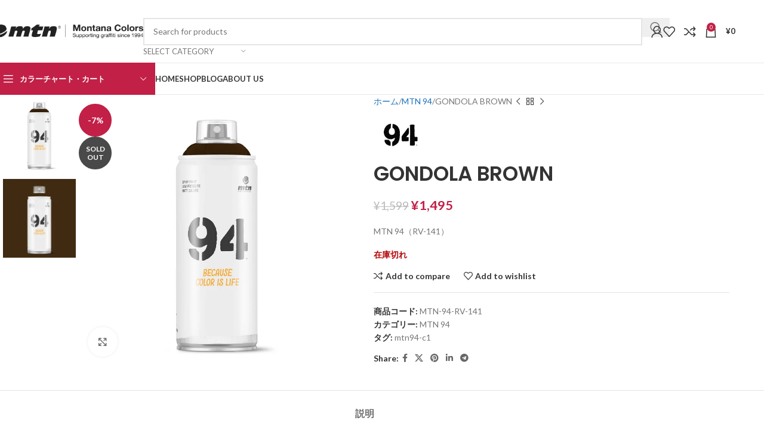

--- FILE ---
content_type: text/html; charset=UTF-8
request_url: https://montanacolors.jp/product/mtn-94-rv-141/
body_size: 35189
content:
<!DOCTYPE html>
<html lang="ja">
<head>
	<meta charset="UTF-8">
	<link rel="profile" href="https://gmpg.org/xfn/11">
	<link rel="pingback" href="https://montanacolors.jp/xmlrpc.php">

	<title>GONDOLA BROWN &#8211; montanacolors</title>
<meta name='robots' content='max-image-preview:large' />
	<style>img:is([sizes="auto" i], [sizes^="auto," i]) { contain-intrinsic-size: 3000px 1500px }</style>
	<link rel='dns-prefetch' href='//web.squarecdn.com' />
<link rel='dns-prefetch' href='//fonts.googleapis.com' />
<link rel="alternate" type="application/rss+xml" title="montanacolors &raquo; フィード" href="https://montanacolors.jp/feed/" />
<link rel="alternate" type="application/rss+xml" title="montanacolors &raquo; コメントフィード" href="https://montanacolors.jp/comments/feed/" />
<link rel="alternate" type="application/rss+xml" title="montanacolors &raquo; GONDOLA BROWN のコメントのフィード" href="https://montanacolors.jp/product/mtn-94-rv-141/feed/" />
<style id='safe-svg-svg-icon-style-inline-css' type='text/css'>
.safe-svg-cover{text-align:center}.safe-svg-cover .safe-svg-inside{display:inline-block;max-width:100%}.safe-svg-cover svg{height:100%;max-height:100%;max-width:100%;width:100%}

</style>
<style id='global-styles-inline-css' type='text/css'>
:root{--wp--preset--aspect-ratio--square: 1;--wp--preset--aspect-ratio--4-3: 4/3;--wp--preset--aspect-ratio--3-4: 3/4;--wp--preset--aspect-ratio--3-2: 3/2;--wp--preset--aspect-ratio--2-3: 2/3;--wp--preset--aspect-ratio--16-9: 16/9;--wp--preset--aspect-ratio--9-16: 9/16;--wp--preset--color--black: #000000;--wp--preset--color--cyan-bluish-gray: #abb8c3;--wp--preset--color--white: #ffffff;--wp--preset--color--pale-pink: #f78da7;--wp--preset--color--vivid-red: #cf2e2e;--wp--preset--color--luminous-vivid-orange: #ff6900;--wp--preset--color--luminous-vivid-amber: #fcb900;--wp--preset--color--light-green-cyan: #7bdcb5;--wp--preset--color--vivid-green-cyan: #00d084;--wp--preset--color--pale-cyan-blue: #8ed1fc;--wp--preset--color--vivid-cyan-blue: #0693e3;--wp--preset--color--vivid-purple: #9b51e0;--wp--preset--gradient--vivid-cyan-blue-to-vivid-purple: linear-gradient(135deg,rgba(6,147,227,1) 0%,rgb(155,81,224) 100%);--wp--preset--gradient--light-green-cyan-to-vivid-green-cyan: linear-gradient(135deg,rgb(122,220,180) 0%,rgb(0,208,130) 100%);--wp--preset--gradient--luminous-vivid-amber-to-luminous-vivid-orange: linear-gradient(135deg,rgba(252,185,0,1) 0%,rgba(255,105,0,1) 100%);--wp--preset--gradient--luminous-vivid-orange-to-vivid-red: linear-gradient(135deg,rgba(255,105,0,1) 0%,rgb(207,46,46) 100%);--wp--preset--gradient--very-light-gray-to-cyan-bluish-gray: linear-gradient(135deg,rgb(238,238,238) 0%,rgb(169,184,195) 100%);--wp--preset--gradient--cool-to-warm-spectrum: linear-gradient(135deg,rgb(74,234,220) 0%,rgb(151,120,209) 20%,rgb(207,42,186) 40%,rgb(238,44,130) 60%,rgb(251,105,98) 80%,rgb(254,248,76) 100%);--wp--preset--gradient--blush-light-purple: linear-gradient(135deg,rgb(255,206,236) 0%,rgb(152,150,240) 100%);--wp--preset--gradient--blush-bordeaux: linear-gradient(135deg,rgb(254,205,165) 0%,rgb(254,45,45) 50%,rgb(107,0,62) 100%);--wp--preset--gradient--luminous-dusk: linear-gradient(135deg,rgb(255,203,112) 0%,rgb(199,81,192) 50%,rgb(65,88,208) 100%);--wp--preset--gradient--pale-ocean: linear-gradient(135deg,rgb(255,245,203) 0%,rgb(182,227,212) 50%,rgb(51,167,181) 100%);--wp--preset--gradient--electric-grass: linear-gradient(135deg,rgb(202,248,128) 0%,rgb(113,206,126) 100%);--wp--preset--gradient--midnight: linear-gradient(135deg,rgb(2,3,129) 0%,rgb(40,116,252) 100%);--wp--preset--font-size--small: 13px;--wp--preset--font-size--medium: 20px;--wp--preset--font-size--large: 36px;--wp--preset--font-size--x-large: 42px;--wp--preset--spacing--20: 0.44rem;--wp--preset--spacing--30: 0.67rem;--wp--preset--spacing--40: 1rem;--wp--preset--spacing--50: 1.5rem;--wp--preset--spacing--60: 2.25rem;--wp--preset--spacing--70: 3.38rem;--wp--preset--spacing--80: 5.06rem;--wp--preset--shadow--natural: 6px 6px 9px rgba(0, 0, 0, 0.2);--wp--preset--shadow--deep: 12px 12px 50px rgba(0, 0, 0, 0.4);--wp--preset--shadow--sharp: 6px 6px 0px rgba(0, 0, 0, 0.2);--wp--preset--shadow--outlined: 6px 6px 0px -3px rgba(255, 255, 255, 1), 6px 6px rgba(0, 0, 0, 1);--wp--preset--shadow--crisp: 6px 6px 0px rgba(0, 0, 0, 1);}:where(body) { margin: 0; }.wp-site-blocks > .alignleft { float: left; margin-right: 2em; }.wp-site-blocks > .alignright { float: right; margin-left: 2em; }.wp-site-blocks > .aligncenter { justify-content: center; margin-left: auto; margin-right: auto; }:where(.is-layout-flex){gap: 0.5em;}:where(.is-layout-grid){gap: 0.5em;}.is-layout-flow > .alignleft{float: left;margin-inline-start: 0;margin-inline-end: 2em;}.is-layout-flow > .alignright{float: right;margin-inline-start: 2em;margin-inline-end: 0;}.is-layout-flow > .aligncenter{margin-left: auto !important;margin-right: auto !important;}.is-layout-constrained > .alignleft{float: left;margin-inline-start: 0;margin-inline-end: 2em;}.is-layout-constrained > .alignright{float: right;margin-inline-start: 2em;margin-inline-end: 0;}.is-layout-constrained > .aligncenter{margin-left: auto !important;margin-right: auto !important;}.is-layout-constrained > :where(:not(.alignleft):not(.alignright):not(.alignfull)){margin-left: auto !important;margin-right: auto !important;}body .is-layout-flex{display: flex;}.is-layout-flex{flex-wrap: wrap;align-items: center;}.is-layout-flex > :is(*, div){margin: 0;}body .is-layout-grid{display: grid;}.is-layout-grid > :is(*, div){margin: 0;}body{padding-top: 0px;padding-right: 0px;padding-bottom: 0px;padding-left: 0px;}a:where(:not(.wp-element-button)){text-decoration: none;}:root :where(.wp-element-button, .wp-block-button__link){background-color: #32373c;border-width: 0;color: #fff;font-family: inherit;font-size: inherit;line-height: inherit;padding: calc(0.667em + 2px) calc(1.333em + 2px);text-decoration: none;}.has-black-color{color: var(--wp--preset--color--black) !important;}.has-cyan-bluish-gray-color{color: var(--wp--preset--color--cyan-bluish-gray) !important;}.has-white-color{color: var(--wp--preset--color--white) !important;}.has-pale-pink-color{color: var(--wp--preset--color--pale-pink) !important;}.has-vivid-red-color{color: var(--wp--preset--color--vivid-red) !important;}.has-luminous-vivid-orange-color{color: var(--wp--preset--color--luminous-vivid-orange) !important;}.has-luminous-vivid-amber-color{color: var(--wp--preset--color--luminous-vivid-amber) !important;}.has-light-green-cyan-color{color: var(--wp--preset--color--light-green-cyan) !important;}.has-vivid-green-cyan-color{color: var(--wp--preset--color--vivid-green-cyan) !important;}.has-pale-cyan-blue-color{color: var(--wp--preset--color--pale-cyan-blue) !important;}.has-vivid-cyan-blue-color{color: var(--wp--preset--color--vivid-cyan-blue) !important;}.has-vivid-purple-color{color: var(--wp--preset--color--vivid-purple) !important;}.has-black-background-color{background-color: var(--wp--preset--color--black) !important;}.has-cyan-bluish-gray-background-color{background-color: var(--wp--preset--color--cyan-bluish-gray) !important;}.has-white-background-color{background-color: var(--wp--preset--color--white) !important;}.has-pale-pink-background-color{background-color: var(--wp--preset--color--pale-pink) !important;}.has-vivid-red-background-color{background-color: var(--wp--preset--color--vivid-red) !important;}.has-luminous-vivid-orange-background-color{background-color: var(--wp--preset--color--luminous-vivid-orange) !important;}.has-luminous-vivid-amber-background-color{background-color: var(--wp--preset--color--luminous-vivid-amber) !important;}.has-light-green-cyan-background-color{background-color: var(--wp--preset--color--light-green-cyan) !important;}.has-vivid-green-cyan-background-color{background-color: var(--wp--preset--color--vivid-green-cyan) !important;}.has-pale-cyan-blue-background-color{background-color: var(--wp--preset--color--pale-cyan-blue) !important;}.has-vivid-cyan-blue-background-color{background-color: var(--wp--preset--color--vivid-cyan-blue) !important;}.has-vivid-purple-background-color{background-color: var(--wp--preset--color--vivid-purple) !important;}.has-black-border-color{border-color: var(--wp--preset--color--black) !important;}.has-cyan-bluish-gray-border-color{border-color: var(--wp--preset--color--cyan-bluish-gray) !important;}.has-white-border-color{border-color: var(--wp--preset--color--white) !important;}.has-pale-pink-border-color{border-color: var(--wp--preset--color--pale-pink) !important;}.has-vivid-red-border-color{border-color: var(--wp--preset--color--vivid-red) !important;}.has-luminous-vivid-orange-border-color{border-color: var(--wp--preset--color--luminous-vivid-orange) !important;}.has-luminous-vivid-amber-border-color{border-color: var(--wp--preset--color--luminous-vivid-amber) !important;}.has-light-green-cyan-border-color{border-color: var(--wp--preset--color--light-green-cyan) !important;}.has-vivid-green-cyan-border-color{border-color: var(--wp--preset--color--vivid-green-cyan) !important;}.has-pale-cyan-blue-border-color{border-color: var(--wp--preset--color--pale-cyan-blue) !important;}.has-vivid-cyan-blue-border-color{border-color: var(--wp--preset--color--vivid-cyan-blue) !important;}.has-vivid-purple-border-color{border-color: var(--wp--preset--color--vivid-purple) !important;}.has-vivid-cyan-blue-to-vivid-purple-gradient-background{background: var(--wp--preset--gradient--vivid-cyan-blue-to-vivid-purple) !important;}.has-light-green-cyan-to-vivid-green-cyan-gradient-background{background: var(--wp--preset--gradient--light-green-cyan-to-vivid-green-cyan) !important;}.has-luminous-vivid-amber-to-luminous-vivid-orange-gradient-background{background: var(--wp--preset--gradient--luminous-vivid-amber-to-luminous-vivid-orange) !important;}.has-luminous-vivid-orange-to-vivid-red-gradient-background{background: var(--wp--preset--gradient--luminous-vivid-orange-to-vivid-red) !important;}.has-very-light-gray-to-cyan-bluish-gray-gradient-background{background: var(--wp--preset--gradient--very-light-gray-to-cyan-bluish-gray) !important;}.has-cool-to-warm-spectrum-gradient-background{background: var(--wp--preset--gradient--cool-to-warm-spectrum) !important;}.has-blush-light-purple-gradient-background{background: var(--wp--preset--gradient--blush-light-purple) !important;}.has-blush-bordeaux-gradient-background{background: var(--wp--preset--gradient--blush-bordeaux) !important;}.has-luminous-dusk-gradient-background{background: var(--wp--preset--gradient--luminous-dusk) !important;}.has-pale-ocean-gradient-background{background: var(--wp--preset--gradient--pale-ocean) !important;}.has-electric-grass-gradient-background{background: var(--wp--preset--gradient--electric-grass) !important;}.has-midnight-gradient-background{background: var(--wp--preset--gradient--midnight) !important;}.has-small-font-size{font-size: var(--wp--preset--font-size--small) !important;}.has-medium-font-size{font-size: var(--wp--preset--font-size--medium) !important;}.has-large-font-size{font-size: var(--wp--preset--font-size--large) !important;}.has-x-large-font-size{font-size: var(--wp--preset--font-size--x-large) !important;}
:where(.wp-block-post-template.is-layout-flex){gap: 1.25em;}:where(.wp-block-post-template.is-layout-grid){gap: 1.25em;}
:where(.wp-block-columns.is-layout-flex){gap: 2em;}:where(.wp-block-columns.is-layout-grid){gap: 2em;}
:root :where(.wp-block-pullquote){font-size: 1.5em;line-height: 1.6;}
</style>
<style id='woocommerce-inline-inline-css' type='text/css'>
.woocommerce form .form-row .required { visibility: visible; }
</style>
<link rel='stylesheet' id='wpt_addon-style-css' href='https://montanacolors.jp/wp-content/plugins/wpt-addon/assets/css/style.css?ver=1.0.0' type='text/css' media='all' />
<link rel='stylesheet' id='wp-color-picker-css' href='https://montanacolors.jp/wp-admin/css/color-picker.min.css?ver=6.7.4' type='text/css' media='all' />
<link rel='stylesheet' id='wc-square-css' href='https://montanacolors.jp/wp-content/plugins/woocommerce-square/build/assets/frontend/wc-square.css?ver=4.9.1' type='text/css' media='all' />
<link rel='stylesheet' id='elementor-icons-css' href='https://montanacolors.jp/wp-content/plugins/elementor/assets/lib/eicons/css/elementor-icons.min.css?ver=5.36.0' type='text/css' media='all' />
<link rel='stylesheet' id='elementor-frontend-css' href='https://montanacolors.jp/wp-content/plugins/elementor/assets/css/frontend.min.css?ver=3.28.4' type='text/css' media='all' />
<link rel='stylesheet' id='elementor-post-26-css' href='https://montanacolors.jp/wp-content/uploads/elementor/css/post-26.css?ver=1746644120' type='text/css' media='all' />
<link rel='stylesheet' id='wqpmb-style-css' href='https://montanacolors.jp/wp-content/plugins/wc-quantity-plus-minus-button/assets/css/style.css?ver=1.0.0' type='text/css' media='all' />
<link rel='stylesheet' id='wpt-fontello-css' href='https://montanacolors.jp/wp-content/plugins/woo-product-table/assets/fontello/css/wptfontelo.css?ver=4.0.3.9' type='text/css' media='all' />
<link rel='stylesheet' id='animate-css' href='https://montanacolors.jp/wp-content/plugins/woo-product-table/assets/fontello/css/animation.css?ver=4.0.3.9' type='text/css' media='all' />
<link rel='stylesheet' id='wpt-universal-css' href='https://montanacolors.jp/wp-content/plugins/woo-product-table/assets/css/universal.css?ver=4.0.3.9' type='text/css' media='all' />
<link rel='stylesheet' id='select2-css' href='https://montanacolors.jp/wp-content/plugins/woocommerce/assets/css/select2.css?ver=9.8.6' type='text/css' media='all' />
<link rel='stylesheet' id='mediaelement-css' href='https://montanacolors.jp/wp-includes/js/mediaelement/mediaelementplayer-legacy.min.css?ver=4.2.17' type='text/css' media='all' />
<link rel='stylesheet' id='wp-mediaelement-css' href='https://montanacolors.jp/wp-includes/js/mediaelement/wp-mediaelement.min.css?ver=6.7.4' type='text/css' media='all' />
<link rel='stylesheet' id='wpt-universal-pro-css' href='https://montanacolors.jp/wp-content/plugins/woo-product-table-pro/assets/css/universal-pro.css?ver=9.0.1.1' type='text/css' media='all' />
<link rel='stylesheet' id='eael-general-css' href='https://montanacolors.jp/wp-content/plugins/essential-addons-for-elementor-lite/assets/front-end/css/view/general.min.css?ver=6.1.11' type='text/css' media='all' />
<link rel='stylesheet' id='woodmart-style-css' href='https://montanacolors.jp/wp-content/themes/woodmart/css/parts/base.min.css?ver=8.1.2' type='text/css' media='all' />
<link rel='stylesheet' id='wd-helpers-wpb-elem-css' href='https://montanacolors.jp/wp-content/themes/woodmart/css/parts/helpers-wpb-elem.min.css?ver=8.1.2' type='text/css' media='all' />
<link rel='stylesheet' id='wd-revolution-slider-css' href='https://montanacolors.jp/wp-content/themes/woodmart/css/parts/int-rev-slider.min.css?ver=8.1.2' type='text/css' media='all' />
<link rel='stylesheet' id='wd-woo-paypal-payments-css' href='https://montanacolors.jp/wp-content/themes/woodmart/css/parts/int-woo-paypal-payments.min.css?ver=8.1.2' type='text/css' media='all' />
<link rel='stylesheet' id='wd-elementor-base-css' href='https://montanacolors.jp/wp-content/themes/woodmart/css/parts/int-elem-base.min.css?ver=8.1.2' type='text/css' media='all' />
<link rel='stylesheet' id='wd-woocommerce-base-css' href='https://montanacolors.jp/wp-content/themes/woodmart/css/parts/woocommerce-base.min.css?ver=8.1.2' type='text/css' media='all' />
<link rel='stylesheet' id='wd-mod-star-rating-css' href='https://montanacolors.jp/wp-content/themes/woodmart/css/parts/mod-star-rating.min.css?ver=8.1.2' type='text/css' media='all' />
<link rel='stylesheet' id='wd-woocommerce-block-notices-css' href='https://montanacolors.jp/wp-content/themes/woodmart/css/parts/woo-mod-block-notices.min.css?ver=8.1.2' type='text/css' media='all' />
<link rel='stylesheet' id='wd-woo-mod-quantity-css' href='https://montanacolors.jp/wp-content/themes/woodmart/css/parts/woo-mod-quantity.min.css?ver=8.1.2' type='text/css' media='all' />
<link rel='stylesheet' id='wd-woo-single-prod-el-base-css' href='https://montanacolors.jp/wp-content/themes/woodmart/css/parts/woo-single-prod-el-base.min.css?ver=8.1.2' type='text/css' media='all' />
<link rel='stylesheet' id='wd-woo-mod-stock-status-css' href='https://montanacolors.jp/wp-content/themes/woodmart/css/parts/woo-mod-stock-status.min.css?ver=8.1.2' type='text/css' media='all' />
<link rel='stylesheet' id='wd-woo-mod-shop-attributes-css' href='https://montanacolors.jp/wp-content/themes/woodmart/css/parts/woo-mod-shop-attributes.min.css?ver=8.1.2' type='text/css' media='all' />
<link rel='stylesheet' id='wd-wp-blocks-css' href='https://montanacolors.jp/wp-content/themes/woodmart/css/parts/wp-blocks.min.css?ver=8.1.2' type='text/css' media='all' />
<link rel='stylesheet' id='child-style-css' href='https://montanacolors.jp/wp-content/themes/woodmart-child/style.css?ver=8.1.2' type='text/css' media='all' />
<link rel='stylesheet' id='wd-header-base-css' href='https://montanacolors.jp/wp-content/themes/woodmart/css/parts/header-base.min.css?ver=8.1.2' type='text/css' media='all' />
<link rel='stylesheet' id='wd-mod-tools-css' href='https://montanacolors.jp/wp-content/themes/woodmart/css/parts/mod-tools.min.css?ver=8.1.2' type='text/css' media='all' />
<link rel='stylesheet' id='wd-header-elements-base-css' href='https://montanacolors.jp/wp-content/themes/woodmart/css/parts/header-el-base.min.css?ver=8.1.2' type='text/css' media='all' />
<link rel='stylesheet' id='wd-header-search-css' href='https://montanacolors.jp/wp-content/themes/woodmart/css/parts/header-el-search.min.css?ver=8.1.2' type='text/css' media='all' />
<link rel='stylesheet' id='wd-header-search-form-css' href='https://montanacolors.jp/wp-content/themes/woodmart/css/parts/header-el-search-form.min.css?ver=8.1.2' type='text/css' media='all' />
<link rel='stylesheet' id='wd-wd-search-results-css' href='https://montanacolors.jp/wp-content/themes/woodmart/css/parts/wd-search-results.min.css?ver=8.1.2' type='text/css' media='all' />
<link rel='stylesheet' id='wd-wd-search-form-css' href='https://montanacolors.jp/wp-content/themes/woodmart/css/parts/wd-search-form.min.css?ver=8.1.2' type='text/css' media='all' />
<link rel='stylesheet' id='wd-wd-search-cat-css' href='https://montanacolors.jp/wp-content/themes/woodmart/css/parts/wd-search-cat.min.css?ver=8.1.2' type='text/css' media='all' />
<link rel='stylesheet' id='wd-woo-mod-login-form-css' href='https://montanacolors.jp/wp-content/themes/woodmart/css/parts/woo-mod-login-form.min.css?ver=8.1.2' type='text/css' media='all' />
<link rel='stylesheet' id='wd-header-my-account-css' href='https://montanacolors.jp/wp-content/themes/woodmart/css/parts/header-el-my-account.min.css?ver=8.1.2' type='text/css' media='all' />
<link rel='stylesheet' id='wd-header-cart-side-css' href='https://montanacolors.jp/wp-content/themes/woodmart/css/parts/header-el-cart-side.min.css?ver=8.1.2' type='text/css' media='all' />
<link rel='stylesheet' id='wd-header-cart-css' href='https://montanacolors.jp/wp-content/themes/woodmart/css/parts/header-el-cart.min.css?ver=8.1.2' type='text/css' media='all' />
<link rel='stylesheet' id='wd-widget-shopping-cart-css' href='https://montanacolors.jp/wp-content/themes/woodmart/css/parts/woo-widget-shopping-cart.min.css?ver=8.1.2' type='text/css' media='all' />
<link rel='stylesheet' id='wd-widget-product-list-css' href='https://montanacolors.jp/wp-content/themes/woodmart/css/parts/woo-widget-product-list.min.css?ver=8.1.2' type='text/css' media='all' />
<link rel='stylesheet' id='wd-header-mobile-nav-dropdown-css' href='https://montanacolors.jp/wp-content/themes/woodmart/css/parts/header-el-mobile-nav-dropdown.min.css?ver=8.1.2' type='text/css' media='all' />
<link rel='stylesheet' id='wd-header-categories-nav-css' href='https://montanacolors.jp/wp-content/themes/woodmart/css/parts/header-el-category-nav.min.css?ver=8.1.2' type='text/css' media='all' />
<link rel='stylesheet' id='wd-mod-nav-vertical-css' href='https://montanacolors.jp/wp-content/themes/woodmart/css/parts/mod-nav-vertical.min.css?ver=8.1.2' type='text/css' media='all' />
<link rel='stylesheet' id='wd-mod-nav-vertical-design-default-css' href='https://montanacolors.jp/wp-content/themes/woodmart/css/parts/mod-nav-vertical-design-default.min.css?ver=8.1.2' type='text/css' media='all' />
<link rel='stylesheet' id='wd-page-title-css' href='https://montanacolors.jp/wp-content/themes/woodmart/css/parts/page-title.min.css?ver=8.1.2' type='text/css' media='all' />
<link rel='stylesheet' id='wd-woo-single-prod-predefined-css' href='https://montanacolors.jp/wp-content/themes/woodmart/css/parts/woo-single-prod-predefined.min.css?ver=8.1.2' type='text/css' media='all' />
<link rel='stylesheet' id='wd-woo-single-prod-and-quick-view-predefined-css' href='https://montanacolors.jp/wp-content/themes/woodmart/css/parts/woo-single-prod-and-quick-view-predefined.min.css?ver=8.1.2' type='text/css' media='all' />
<link rel='stylesheet' id='wd-woo-single-prod-el-tabs-predefined-css' href='https://montanacolors.jp/wp-content/themes/woodmart/css/parts/woo-single-prod-el-tabs-predefined.min.css?ver=8.1.2' type='text/css' media='all' />
<link rel='stylesheet' id='wd-woo-single-prod-el-gallery-css' href='https://montanacolors.jp/wp-content/themes/woodmart/css/parts/woo-single-prod-el-gallery.min.css?ver=8.1.2' type='text/css' media='all' />
<link rel='stylesheet' id='wd-woo-single-prod-el-gallery-opt-thumb-left-desktop-css' href='https://montanacolors.jp/wp-content/themes/woodmart/css/parts/woo-single-prod-el-gallery-opt-thumb-left-desktop.min.css?ver=8.1.2' type='text/css' media='all' />
<link rel='stylesheet' id='wd-swiper-css' href='https://montanacolors.jp/wp-content/themes/woodmart/css/parts/lib-swiper.min.css?ver=8.1.2' type='text/css' media='all' />
<link rel='stylesheet' id='wd-woo-mod-product-labels-css' href='https://montanacolors.jp/wp-content/themes/woodmart/css/parts/woo-mod-product-labels.min.css?ver=8.1.2' type='text/css' media='all' />
<link rel='stylesheet' id='wd-woo-mod-product-labels-round-css' href='https://montanacolors.jp/wp-content/themes/woodmart/css/parts/woo-mod-product-labels-round.min.css?ver=8.1.2' type='text/css' media='all' />
<link rel='stylesheet' id='wd-swiper-arrows-css' href='https://montanacolors.jp/wp-content/themes/woodmart/css/parts/lib-swiper-arrows.min.css?ver=8.1.2' type='text/css' media='all' />
<link rel='stylesheet' id='wd-photoswipe-css' href='https://montanacolors.jp/wp-content/themes/woodmart/css/parts/lib-photoswipe.min.css?ver=8.1.2' type='text/css' media='all' />
<link rel='stylesheet' id='wd-woo-single-prod-el-navigation-css' href='https://montanacolors.jp/wp-content/themes/woodmart/css/parts/woo-single-prod-el-navigation.min.css?ver=8.1.2' type='text/css' media='all' />
<link rel='stylesheet' id='wd-social-icons-css' href='https://montanacolors.jp/wp-content/themes/woodmart/css/parts/el-social-icons.min.css?ver=8.1.2' type='text/css' media='all' />
<link rel='stylesheet' id='wd-tabs-css' href='https://montanacolors.jp/wp-content/themes/woodmart/css/parts/el-tabs.min.css?ver=8.1.2' type='text/css' media='all' />
<link rel='stylesheet' id='wd-woo-single-prod-el-tabs-opt-layout-tabs-css' href='https://montanacolors.jp/wp-content/themes/woodmart/css/parts/woo-single-prod-el-tabs-opt-layout-tabs.min.css?ver=8.1.2' type='text/css' media='all' />
<link rel='stylesheet' id='wd-accordion-css' href='https://montanacolors.jp/wp-content/themes/woodmart/css/parts/el-accordion.min.css?ver=8.1.2' type='text/css' media='all' />
<link rel='stylesheet' id='wd-accordion-elem-wpb-css' href='https://montanacolors.jp/wp-content/themes/woodmart/css/parts/el-accordion-wpb-elem.min.css?ver=8.1.2' type='text/css' media='all' />
<link rel='stylesheet' id='wd-woo-single-prod-opt-rating-summary-css' href='https://montanacolors.jp/wp-content/themes/woodmart/css/parts/woo-single-prod-opt-rating-summary.min.css?ver=8.1.2' type='text/css' media='all' />
<link rel='stylesheet' id='wd-woo-single-prod-el-reviews-css' href='https://montanacolors.jp/wp-content/themes/woodmart/css/parts/woo-single-prod-el-reviews.min.css?ver=8.1.2' type='text/css' media='all' />
<link rel='stylesheet' id='wd-woo-single-prod-el-reviews-style-1-css' href='https://montanacolors.jp/wp-content/themes/woodmart/css/parts/woo-single-prod-el-reviews-style-1.min.css?ver=8.1.2' type='text/css' media='all' />
<link rel='stylesheet' id='wd-text-block-css' href='https://montanacolors.jp/wp-content/themes/woodmart/css/parts/el-text-block.min.css?ver=8.1.2' type='text/css' media='all' />
<link rel='stylesheet' id='wd-section-title-css' href='https://montanacolors.jp/wp-content/themes/woodmart/css/parts/el-section-title.min.css?ver=8.1.2' type='text/css' media='all' />
<link rel='stylesheet' id='wd-section-title-style-under-and-over-css' href='https://montanacolors.jp/wp-content/themes/woodmart/css/parts/el-section-title-style-under-and-over.min.css?ver=8.1.2' type='text/css' media='all' />
<link rel='stylesheet' id='wd-button-css' href='https://montanacolors.jp/wp-content/themes/woodmart/css/parts/el-button.min.css?ver=8.1.2' type='text/css' media='all' />
<link rel='stylesheet' id='wd-el-subtitle-style-css' href='https://montanacolors.jp/wp-content/themes/woodmart/css/parts/el-subtitle-style.min.css?ver=8.1.2' type='text/css' media='all' />
<link rel='stylesheet' id='wd-mod-comments-css' href='https://montanacolors.jp/wp-content/themes/woodmart/css/parts/mod-comments.min.css?ver=8.1.2' type='text/css' media='all' />
<link rel='stylesheet' id='wd-woo-mod-progress-bar-css' href='https://montanacolors.jp/wp-content/themes/woodmart/css/parts/woo-mod-progress-bar.min.css?ver=8.1.2' type='text/css' media='all' />
<link rel='stylesheet' id='wd-product-loop-css' href='https://montanacolors.jp/wp-content/themes/woodmart/css/parts/woo-product-loop.min.css?ver=8.1.2' type='text/css' media='all' />
<link rel='stylesheet' id='wd-product-loop-base-css' href='https://montanacolors.jp/wp-content/themes/woodmart/css/parts/woo-product-loop-base.min.css?ver=8.1.2' type='text/css' media='all' />
<link rel='stylesheet' id='wd-woo-mod-add-btn-replace-css' href='https://montanacolors.jp/wp-content/themes/woodmart/css/parts/woo-mod-add-btn-replace.min.css?ver=8.1.2' type='text/css' media='all' />
<link rel='stylesheet' id='wd-mod-more-description-css' href='https://montanacolors.jp/wp-content/themes/woodmart/css/parts/mod-more-description.min.css?ver=8.1.2' type='text/css' media='all' />
<link rel='stylesheet' id='wd-mfp-popup-css' href='https://montanacolors.jp/wp-content/themes/woodmart/css/parts/lib-magnific-popup.min.css?ver=8.1.2' type='text/css' media='all' />
<link rel='stylesheet' id='wd-swiper-pagin-css' href='https://montanacolors.jp/wp-content/themes/woodmart/css/parts/lib-swiper-pagin.min.css?ver=8.1.2' type='text/css' media='all' />
<link rel='stylesheet' id='wd-widget-collapse-css' href='https://montanacolors.jp/wp-content/themes/woodmart/css/parts/opt-widget-collapse.min.css?ver=8.1.2' type='text/css' media='all' />
<link rel='stylesheet' id='wd-footer-base-css' href='https://montanacolors.jp/wp-content/themes/woodmart/css/parts/footer-base.min.css?ver=8.1.2' type='text/css' media='all' />
<link rel='stylesheet' id='wd-brands-css' href='https://montanacolors.jp/wp-content/themes/woodmart/css/parts/el-brand.min.css?ver=8.1.2' type='text/css' media='all' />
<link rel='stylesheet' id='wd-widget-nav-css' href='https://montanacolors.jp/wp-content/themes/woodmart/css/parts/widget-nav.min.css?ver=8.1.2' type='text/css' media='all' />
<link rel='stylesheet' id='wd-scroll-top-css' href='https://montanacolors.jp/wp-content/themes/woodmart/css/parts/opt-scrolltotop.min.css?ver=8.1.2' type='text/css' media='all' />
<link rel='stylesheet' id='wd-header-my-account-sidebar-css' href='https://montanacolors.jp/wp-content/themes/woodmart/css/parts/header-el-my-account-sidebar.min.css?ver=8.1.2' type='text/css' media='all' />
<link rel='stylesheet' id='wd-bottom-toolbar-css' href='https://montanacolors.jp/wp-content/themes/woodmart/css/parts/opt-bottom-toolbar.min.css?ver=8.1.2' type='text/css' media='all' />
<link rel='stylesheet' id='xts-style-theme_settings_default-css' href='https://montanacolors.jp/wp-content/uploads/2025/05/xts-theme_settings_default-1746686682.css?ver=8.1.2' type='text/css' media='all' />
<link rel='stylesheet' id='xts-google-fonts-css' href='https://fonts.googleapis.com/css?family=Lato%3A400%2C700%7CPoppins%3A400%2C600%2C500&#038;ver=8.1.2' type='text/css' media='all' />
<link rel='stylesheet' id='elementor-gf-local-roboto-css' href='https://montanacolors.jp/wp-content/uploads/elementor/google-fonts/css/roboto.css?ver=1744019742' type='text/css' media='all' />
<link rel='stylesheet' id='elementor-gf-local-robotoslab-css' href='https://montanacolors.jp/wp-content/uploads/elementor/google-fonts/css/robotoslab.css?ver=1744019748' type='text/css' media='all' />
<script type="text/template" id="tmpl-variation-template">
	<div class="woocommerce-variation-description">{{{ data.variation.variation_description }}}</div>
	<div class="woocommerce-variation-price">{{{ data.variation.price_html }}}</div>
	<div class="woocommerce-variation-availability">{{{ data.variation.availability_html }}}</div>
</script>
<script type="text/template" id="tmpl-unavailable-variation-template">
	<p role="alert">この商品は対応しておりません。異なる組み合わせを選択してください。</p>
</script>
<script type="text/javascript" src="https://montanacolors.jp/wp-includes/js/jquery/jquery.min.js?ver=3.7.1" id="jquery-core-js"></script>
<script type="text/javascript" src="https://montanacolors.jp/wp-includes/js/jquery/jquery-migrate.min.js?ver=3.4.1" id="jquery-migrate-js"></script>
<script type="text/javascript" src="https://montanacolors.jp/wp-content/plugins/woocommerce/assets/js/jquery-blockui/jquery.blockUI.min.js?ver=2.7.0-wc.9.8.6" id="jquery-blockui-js" data-wp-strategy="defer"></script>
<script type="text/javascript" id="wc-add-to-cart-js-extra">
/* <![CDATA[ */
var wc_add_to_cart_params = {"ajax_url":"\/wp-admin\/admin-ajax.php","wc_ajax_url":"\/?wc-ajax=%%endpoint%%","i18n_view_cart":"\u304a\u8cb7\u3044\u7269\u30ab\u30b4\u3092\u8868\u793a","cart_url":"https:\/\/montanacolors.jp\/cart\/","is_cart":"","cart_redirect_after_add":"no"};
/* ]]> */
</script>
<script type="text/javascript" src="https://montanacolors.jp/wp-content/plugins/woocommerce/assets/js/frontend/add-to-cart.min.js?ver=9.8.6" id="wc-add-to-cart-js" defer="defer" data-wp-strategy="defer"></script>
<script type="text/javascript" src="https://montanacolors.jp/wp-content/plugins/woocommerce/assets/js/zoom/jquery.zoom.min.js?ver=1.7.21-wc.9.8.6" id="zoom-js" defer="defer" data-wp-strategy="defer"></script>
<script type="text/javascript" id="wc-single-product-js-extra">
/* <![CDATA[ */
var wc_single_product_params = {"i18n_required_rating_text":"\u8a55\u4fa1\u3092\u9078\u629e\u3057\u3066\u304f\u3060\u3055\u3044","i18n_rating_options":["1\u3064\u661f (\u6700\u9ad8\u8a55\u4fa1: 5\u3064\u661f)","2\u3064\u661f (\u6700\u9ad8\u8a55\u4fa1: 5\u3064\u661f)","3\u3064\u661f (\u6700\u9ad8\u8a55\u4fa1: 5\u3064\u661f)","4\u3064\u661f (\u6700\u9ad8\u8a55\u4fa1: 5\u3064\u661f)","5\u3064\u661f (\u6700\u9ad8\u8a55\u4fa1: 5\u3064\u661f)"],"i18n_product_gallery_trigger_text":"\u30d5\u30eb\u30b9\u30af\u30ea\u30fc\u30f3\u753b\u50cf\u30ae\u30e3\u30e9\u30ea\u30fc\u3092\u8868\u793a","review_rating_required":"yes","flexslider":{"rtl":false,"animation":"slide","smoothHeight":true,"directionNav":false,"controlNav":"thumbnails","slideshow":false,"animationSpeed":500,"animationLoop":false,"allowOneSlide":false},"zoom_enabled":"","zoom_options":[],"photoswipe_enabled":"","photoswipe_options":{"shareEl":false,"closeOnScroll":false,"history":false,"hideAnimationDuration":0,"showAnimationDuration":0},"flexslider_enabled":""};
/* ]]> */
</script>
<script type="text/javascript" src="https://montanacolors.jp/wp-content/plugins/woocommerce/assets/js/frontend/single-product.min.js?ver=9.8.6" id="wc-single-product-js" defer="defer" data-wp-strategy="defer"></script>
<script type="text/javascript" src="https://montanacolors.jp/wp-content/plugins/woocommerce/assets/js/js-cookie/js.cookie.min.js?ver=2.1.4-wc.9.8.6" id="js-cookie-js" data-wp-strategy="defer"></script>
<script type="text/javascript" id="woocommerce-js-extra">
/* <![CDATA[ */
var woocommerce_params = {"ajax_url":"\/wp-admin\/admin-ajax.php","wc_ajax_url":"\/?wc-ajax=%%endpoint%%","i18n_password_show":"\u30d1\u30b9\u30ef\u30fc\u30c9\u3092\u8868\u793a","i18n_password_hide":"\u30d1\u30b9\u30ef\u30fc\u30c9\u3092\u96a0\u3059"};
/* ]]> */
</script>
<script type="text/javascript" src="https://montanacolors.jp/wp-content/plugins/woocommerce/assets/js/frontend/woocommerce.min.js?ver=9.8.6" id="woocommerce-js" defer="defer" data-wp-strategy="defer"></script>
<script type="text/javascript" src="https://montanacolors.jp/wp-includes/js/underscore.min.js?ver=1.13.7" id="underscore-js"></script>
<script type="text/javascript" id="wp-util-js-extra">
/* <![CDATA[ */
var _wpUtilSettings = {"ajax":{"url":"\/wp-admin\/admin-ajax.php"}};
/* ]]> */
</script>
<script type="text/javascript" src="https://montanacolors.jp/wp-includes/js/wp-util.min.js?ver=6.7.4" id="wp-util-js"></script>
<script type="text/javascript" src="https://web.squarecdn.com/v1/square.js?ver=4.9.1" id="wc-square-payment-form-js"></script>
<script type="text/javascript" src="https://montanacolors.jp/wp-content/themes/woodmart/js/libs/device.min.js?ver=8.1.2" id="wd-device-library-js"></script>
<script type="text/javascript" src="https://montanacolors.jp/wp-content/themes/woodmart/js/scripts/global/scrollBar.min.js?ver=8.1.2" id="wd-scrollbar-js"></script>
<link rel="https://api.w.org/" href="https://montanacolors.jp/wp-json/" /><link rel="alternate" title="JSON" type="application/json" href="https://montanacolors.jp/wp-json/wp/v2/product/16941" /><link rel="EditURI" type="application/rsd+xml" title="RSD" href="https://montanacolors.jp/xmlrpc.php?rsd" />
<meta name="generator" content="WordPress 6.7.4" />
<meta name="generator" content="WooCommerce 9.8.6" />
<link rel="canonical" href="https://montanacolors.jp/product/mtn-94-rv-141/" />
<link rel='shortlink' href='https://montanacolors.jp/?p=16941' />
<link rel="alternate" title="oEmbed (JSON)" type="application/json+oembed" href="https://montanacolors.jp/wp-json/oembed/1.0/embed?url=https%3A%2F%2Fmontanacolors.jp%2Fproduct%2Fmtn-94-rv-141%2F" />
<link rel="alternate" title="oEmbed (XML)" type="text/xml+oembed" href="https://montanacolors.jp/wp-json/oembed/1.0/embed?url=https%3A%2F%2Fmontanacolors.jp%2Fproduct%2Fmtn-94-rv-141%2F&#038;format=xml" />
					<meta name="viewport" content="width=device-width, initial-scale=1.0, maximum-scale=1.0, user-scalable=no">
										<noscript><style>.woocommerce-product-gallery{ opacity: 1 !important; }</style></noscript>
	<meta name="generator" content="Elementor 3.28.4; features: additional_custom_breakpoints, e_local_google_fonts; settings: css_print_method-external, google_font-enabled, font_display-swap">
			<style>
				.e-con.e-parent:nth-of-type(n+4):not(.e-lazyloaded):not(.e-no-lazyload),
				.e-con.e-parent:nth-of-type(n+4):not(.e-lazyloaded):not(.e-no-lazyload) * {
					background-image: none !important;
				}
				@media screen and (max-height: 1024px) {
					.e-con.e-parent:nth-of-type(n+3):not(.e-lazyloaded):not(.e-no-lazyload),
					.e-con.e-parent:nth-of-type(n+3):not(.e-lazyloaded):not(.e-no-lazyload) * {
						background-image: none !important;
					}
				}
				@media screen and (max-height: 640px) {
					.e-con.e-parent:nth-of-type(n+2):not(.e-lazyloaded):not(.e-no-lazyload),
					.e-con.e-parent:nth-of-type(n+2):not(.e-lazyloaded):not(.e-no-lazyload) * {
						background-image: none !important;
					}
				}
			</style>
			<meta name="generator" content="Powered by Slider Revolution 6.7.34 - responsive, Mobile-Friendly Slider Plugin for WordPress with comfortable drag and drop interface." />
<link rel="icon" href="https://montanacolors.jp/wp-content/uploads/2023/08/cropped-favicon-32x32.png" sizes="32x32" />
<link rel="icon" href="https://montanacolors.jp/wp-content/uploads/2023/08/cropped-favicon-192x192.png" sizes="192x192" />
<link rel="apple-touch-icon" href="https://montanacolors.jp/wp-content/uploads/2023/08/cropped-favicon-180x180.png" />
<meta name="msapplication-TileImage" content="https://montanacolors.jp/wp-content/uploads/2023/08/cropped-favicon-270x270.png" />
<script>function setREVStartSize(e){
			//window.requestAnimationFrame(function() {
				window.RSIW = window.RSIW===undefined ? window.innerWidth : window.RSIW;
				window.RSIH = window.RSIH===undefined ? window.innerHeight : window.RSIH;
				try {
					var pw = document.getElementById(e.c).parentNode.offsetWidth,
						newh;
					pw = pw===0 || isNaN(pw) || (e.l=="fullwidth" || e.layout=="fullwidth") ? window.RSIW : pw;
					e.tabw = e.tabw===undefined ? 0 : parseInt(e.tabw);
					e.thumbw = e.thumbw===undefined ? 0 : parseInt(e.thumbw);
					e.tabh = e.tabh===undefined ? 0 : parseInt(e.tabh);
					e.thumbh = e.thumbh===undefined ? 0 : parseInt(e.thumbh);
					e.tabhide = e.tabhide===undefined ? 0 : parseInt(e.tabhide);
					e.thumbhide = e.thumbhide===undefined ? 0 : parseInt(e.thumbhide);
					e.mh = e.mh===undefined || e.mh=="" || e.mh==="auto" ? 0 : parseInt(e.mh,0);
					if(e.layout==="fullscreen" || e.l==="fullscreen")
						newh = Math.max(e.mh,window.RSIH);
					else{
						e.gw = Array.isArray(e.gw) ? e.gw : [e.gw];
						for (var i in e.rl) if (e.gw[i]===undefined || e.gw[i]===0) e.gw[i] = e.gw[i-1];
						e.gh = e.el===undefined || e.el==="" || (Array.isArray(e.el) && e.el.length==0)? e.gh : e.el;
						e.gh = Array.isArray(e.gh) ? e.gh : [e.gh];
						for (var i in e.rl) if (e.gh[i]===undefined || e.gh[i]===0) e.gh[i] = e.gh[i-1];
											
						var nl = new Array(e.rl.length),
							ix = 0,
							sl;
						e.tabw = e.tabhide>=pw ? 0 : e.tabw;
						e.thumbw = e.thumbhide>=pw ? 0 : e.thumbw;
						e.tabh = e.tabhide>=pw ? 0 : e.tabh;
						e.thumbh = e.thumbhide>=pw ? 0 : e.thumbh;
						for (var i in e.rl) nl[i] = e.rl[i]<window.RSIW ? 0 : e.rl[i];
						sl = nl[0];
						for (var i in nl) if (sl>nl[i] && nl[i]>0) { sl = nl[i]; ix=i;}
						var m = pw>(e.gw[ix]+e.tabw+e.thumbw) ? 1 : (pw-(e.tabw+e.thumbw)) / (e.gw[ix]);
						newh =  (e.gh[ix] * m) + (e.tabh + e.thumbh);
					}
					var el = document.getElementById(e.c);
					if (el!==null && el) el.style.height = newh+"px";
					el = document.getElementById(e.c+"_wrapper");
					if (el!==null && el) {
						el.style.height = newh+"px";
						el.style.display = "block";
					}
				} catch(e){
					console.log("Failure at Presize of Slider:" + e)
				}
			//});
		  };</script>
		<style type="text/css" id="wp-custom-css">
			.tabs-layout-accordion>.wd-accordion-item>.wd-accordion-title .wd-accordion-title-text {
    text-align: center;
}

body.wpt_table_body .wpt-wrap table tbody tr.wpt_row>td a.wpt_product_title_in_td {
    min-width: unset !important;
}

.wpt_quick_qty .quantity {
    display: flex;
}

body.wpt_table_body .quantity input.plus [type="submit"],[type="button"] {
  min-height: unset !important;
	padding: 5px 15px;
}

body.wpt_table_body .quantity input.quantity_cart_plus_minus.input-text.qty.text {
    width: 30px;
}

.quantity.wqpmb_quantity input.wqpmb_input_text.input-text.qty.text {
    width: unset;
}
.single-product form.cart>* {
    flex: inherit;
}

.wpt_device_mobile .wpt_product_title .item_inside_cell {
    display: block !important;
}

.wpt_device_mobile .wpt-wrap .qib-button-wrapper {
    float: right !important;
}

.wpt-new-footer-cart span.wpt-fcart-coll-expand,
.wpt-new-footer-cart.footer-cart-temp-none.wpt-foooter-cart-stats-on {
    background: black !important;
}

.wpt_device_mobile .wpt-stats-report {
    background: #554040;
    color: #fff;
}		</style>
		<style>
		
		</style>			<style id="wd-style-header_153799-css" data-type="wd-style-header_153799">
				:root{
	--wd-top-bar-h: .00001px;
	--wd-top-bar-sm-h: .00001px;
	--wd-top-bar-sticky-h: .00001px;
	--wd-top-bar-brd-w: .00001px;

	--wd-header-general-h: 105px;
	--wd-header-general-sm-h: 60px;
	--wd-header-general-sticky-h: .00001px;
	--wd-header-general-brd-w: 1px;

	--wd-header-bottom-h: 52px;
	--wd-header-bottom-sm-h: .00001px;
	--wd-header-bottom-sticky-h: .00001px;
	--wd-header-bottom-brd-w: 1px;

	--wd-header-clone-h: 60px;

	--wd-header-brd-w: calc(var(--wd-top-bar-brd-w) + var(--wd-header-general-brd-w) + var(--wd-header-bottom-brd-w));
	--wd-header-h: calc(var(--wd-top-bar-h) + var(--wd-header-general-h) + var(--wd-header-bottom-h) + var(--wd-header-brd-w));
	--wd-header-sticky-h: calc(var(--wd-top-bar-sticky-h) + var(--wd-header-general-sticky-h) + var(--wd-header-bottom-sticky-h) + var(--wd-header-clone-h) + var(--wd-header-brd-w));
	--wd-header-sm-h: calc(var(--wd-top-bar-sm-h) + var(--wd-header-general-sm-h) + var(--wd-header-bottom-sm-h) + var(--wd-header-brd-w));
}




:root:has(.whb-general-header.whb-border-boxed) {
	--wd-header-general-brd-w: .00001px;
}

@media (max-width: 1024px) {
:root:has(.whb-general-header.whb-hidden-mobile) {
	--wd-header-general-brd-w: .00001px;
}
}

:root:has(.whb-header-bottom.whb-border-boxed) {
	--wd-header-bottom-brd-w: .00001px;
}

@media (max-width: 1024px) {
:root:has(.whb-header-bottom.whb-hidden-mobile) {
	--wd-header-bottom-brd-w: .00001px;
}
}

.whb-header-bottom .wd-dropdown {
	margin-top: 6px;
}

.whb-header-bottom .wd-dropdown:after {
	height: 16px;
}


.whb-clone.whb-sticked .wd-dropdown:not(.sub-sub-menu) {
	margin-top: 10px;
}

.whb-clone.whb-sticked .wd-dropdown:not(.sub-sub-menu):after {
	height: 20px;
}

		
.whb-top-bar {
	background-color: rgba(53, 53, 53, 1);
}

.whb-general-header {
	border-color: rgba(232, 232, 232, 1);border-bottom-width: 1px;border-bottom-style: solid;
}

.whb-header-bottom {
	border-color: rgba(232, 232, 232, 1);border-bottom-width: 1px;border-bottom-style: solid;
}
			</style>
			</head>

<body class="product-template-default single single-product postid-16941 theme-woodmart woocommerce woocommerce-page woocommerce-no-js wpt_device_desktop wpt_table_body wpt-body-Product_Table wrapper-full-width  categories-accordion-on woodmart-ajax-shop-on sticky-toolbar-on elementor-default elementor-kit-26 elementor-page elementor-page-16941">
			<script type="text/javascript" id="wd-flicker-fix">// Flicker fix.</script>	
	
	<div class="wd-page-wrapper website-wrapper">
									<header class="whb-header whb-header_153799 whb-sticky-shadow whb-scroll-slide whb-sticky-clone whb-hide-on-scroll">
					<div class="whb-main-header">
	
<div class="whb-row whb-top-bar whb-not-sticky-row whb-with-bg whb-without-border whb-color-light whb-hidden-desktop whb-hidden-mobile whb-col-1">
	<div class="container">
		<div class="whb-flex-row whb-top-bar-inner">
			<div class="whb-column whb-col-left whb-column5 whb-visible-lg">
	<div class="wd-header-divider whb-divider-default whb-fn5rkujh9clrys2zntdw"></div>

<div class="wd-header-text reset-last-child whb-0kgdq2xeo5c3z0ofbjmt"></div>
</div>
<div class="whb-column whb-col-mobile whb-column_mobile1 whb-hidden-lg">
	
<div class="wd-header-text reset-last-child whb-wde5wkgouf30s5990b2h"><strong>【サイトリノベ記念企画】一注文2万円購入で送料無料！！</strong></div>
</div>
		</div>
	</div>
</div>

<div class="whb-row whb-general-header whb-not-sticky-row whb-without-bg whb-border-fullwidth whb-color-dark whb-flex-flex-middle">
	<div class="container">
		<div class="whb-flex-row whb-general-header-inner">
			<div class="whb-column whb-col-left whb-column8 whb-visible-lg">
	<div class="site-logo whb-gs8bcnxektjsro21n657">
	<a href="https://montanacolors.jp/" class="wd-logo wd-main-logo" rel="home" aria-label="Site logo">
		<img width="693" height="66" src="https://montanacolors.jp/wp-content/uploads/2023/08/logo-bk-693x66-1.png" class="attachment-full size-full" alt="" style="max-width:250px;" decoding="async" srcset="https://montanacolors.jp/wp-content/uploads/2023/08/logo-bk-693x66-1.png 693w, https://montanacolors.jp/wp-content/uploads/2023/08/logo-bk-693x66-1-150x14.png 150w, https://montanacolors.jp/wp-content/uploads/2023/08/logo-bk-693x66-1-400x38.png 400w, https://montanacolors.jp/wp-content/uploads/2023/08/logo-bk-693x66-1-340x32.png 340w" sizes="(max-width: 693px) 100vw, 693px" />	</a>
	</div>
</div>
<div class="whb-column whb-col-center whb-column9 whb-visible-lg">
				<div class="wd-search-form wd-header-search-form wd-display-form whb-9x1ytaxq7aphtb3npidp">
				
				
				<form role="search" method="get" class="searchform  wd-with-cat wd-style-with-bg wd-cat-style-bordered woodmart-ajax-search" action="https://montanacolors.jp/"  data-thumbnail="1" data-price="1" data-post_type="product" data-count="20" data-sku="0" data-symbols_count="3">
					<input type="text" class="s" placeholder="Search for products" value="" name="s" aria-label="Search" title="Search for products" required/>
					<input type="hidden" name="post_type" value="product">
											<span class="wd-clear-search wd-hide"></span>
													<div class="wd-search-cat wd-scroll">
				<input type="hidden" name="product_cat" value="0">
				<a href="#" rel="nofollow" data-val="0">
					<span>
						Select category					</span>
				</a>
				<div class="wd-dropdown wd-dropdown-search-cat wd-dropdown-menu wd-scroll-content wd-design-default">
					<ul class="wd-sub-menu">
						<li style="display:none;"><a href="#" data-val="0">Select category</a></li>
							<li class="cat-item cat-item-84"><a class="pf-value" href="https://montanacolors.jp/product-category/caps/" data-val="caps" data-title="Caps" >Caps</a>
<ul class='children'>
	<li class="cat-item cat-item-87"><a class="pf-value" href="https://montanacolors.jp/product-category/caps/fat-caps/" data-val="fat-caps" data-title="FAT CAPS" >FAT CAPS</a>
</li>
	<li class="cat-item cat-item-86"><a class="pf-value" href="https://montanacolors.jp/product-category/caps/medium-caps/" data-val="medium-caps" data-title="MEDIUM CAPS" >MEDIUM CAPS</a>
</li>
	<li class="cat-item cat-item-88"><a class="pf-value" href="https://montanacolors.jp/product-category/caps/specialty-caps/" data-val="specialty-caps" data-title="SPECIALTY CAPS" >SPECIALTY CAPS</a>
</li>
	<li class="cat-item cat-item-85"><a class="pf-value" href="https://montanacolors.jp/product-category/caps/thin-caps/" data-val="thin-caps" data-title="THIN CAPS" >THIN CAPS</a>
</li>
</ul>
</li>
	<li class="cat-item cat-item-80"><a class="pf-value" href="https://montanacolors.jp/product-category/hardcore/" data-val="hardcore" data-title="HARDCORE" >HARDCORE</a>
</li>
	<li class="cat-item cat-item-74"><a class="pf-value" href="https://montanacolors.jp/product-category/mtn-94/" data-val="mtn-94" data-title="MTN 94" >MTN 94</a>
</li>
	<li class="cat-item cat-item-22"><a class="pf-value" href="https://montanacolors.jp/product-category/others/" data-val="others" data-title="OHTERS" >OHTERS</a>
</li>
					</ul>
				</div>
			</div>
								<button type="submit" class="searchsubmit">
						<span>
							Search						</span>
											</button>
				</form>

				
				
									<div class="search-results-wrapper">
						<div class="wd-dropdown-results wd-scroll wd-dropdown">
							<div class="wd-scroll-content"></div>
						</div>
					</div>
				
				
							</div>
		</div>
<div class="whb-column whb-col-right whb-column10 whb-visible-lg">
	
<div class="whb-space-element whb-d6tcdhggjbqbrs217tl1 " style="width:15px;"></div>
<div class="wd-header-my-account wd-tools-element wd-event-hover wd-design-1 wd-account-style-icon login-side-opener whb-vssfpylqqax9pvkfnxoz">
			<a href="https://montanacolors.jp/my-account/" title="My account">
			
				<span class="wd-tools-icon">
									</span>
				<span class="wd-tools-text">
				Login / Register			</span>

					</a>

			</div>

<div class="wd-header-wishlist wd-tools-element wd-style-icon wd-with-count wd-design-2 whb-a22wdkiy3r40yw2paskq" title="My Wishlist">
	<a href="https://montanacolors.jp/wishlist/" title="Wishlist products">
		
			<span class="wd-tools-icon">
				
									<span class="wd-tools-count">
						0					</span>
							</span>

			<span class="wd-tools-text">
				Wishlist			</span>

			</a>
</div>

<div class="wd-header-compare wd-tools-element wd-style-icon wd-with-count wd-design-2 whb-p2jvs451wo69tpw9jy4t">
	<a href="https://montanacolors.jp/compare/" title="Compare products">
		
			<span class="wd-tools-icon">
				
									<span class="wd-tools-count">0</span>
							</span>
			<span class="wd-tools-text">
				Compare			</span>

			</a>
	</div>

<div class="wd-header-cart wd-tools-element wd-design-2 cart-widget-opener whb-nedhm962r512y1xz9j06">
	<a href="https://montanacolors.jp/cart/" title="Shopping cart">
		
			<span class="wd-tools-icon wd-icon-alt">
															<span class="wd-cart-number wd-tools-count">0 <span>items</span></span>
									</span>
			<span class="wd-tools-text">
				
										<span class="wd-cart-subtotal"><span class="woocommerce-Price-amount amount"><bdi><span class="woocommerce-Price-currencySymbol">&yen;</span>0</bdi></span></span>
					</span>

			</a>
	</div>
</div>
<div class="whb-column whb-mobile-left whb-column_mobile2 whb-hidden-lg">
	<div class="wd-tools-element wd-header-mobile-nav wd-style-text wd-design-1 whb-g1k0m1tib7raxrwkm1t3">
	<a href="#" rel="nofollow" aria-label="Open mobile menu">
		
		<span class="wd-tools-icon">
					</span>

		<span class="wd-tools-text">Menu</span>

			</a>
</div></div>
<div class="whb-column whb-mobile-center whb-column_mobile3 whb-hidden-lg">
	<div class="site-logo whb-lt7vdqgaccmapftzurvt">
	<a href="https://montanacolors.jp/" class="wd-logo wd-main-logo" rel="home" aria-label="Site logo">
		<img width="311" height="61" src="https://montanacolors.jp/wp-content/uploads/2023/08/logo-bk-sp-311x61-1.png" class="attachment-full size-full" alt="" style="max-width:179px;" decoding="async" srcset="https://montanacolors.jp/wp-content/uploads/2023/08/logo-bk-sp-311x61-1.png 311w, https://montanacolors.jp/wp-content/uploads/2023/08/logo-bk-sp-311x61-1-150x29.png 150w" sizes="(max-width: 311px) 100vw, 311px" />	</a>
	</div>
</div>
<div class="whb-column whb-mobile-right whb-column_mobile4 whb-hidden-lg">
	
<div class="wd-header-cart wd-tools-element wd-design-5 cart-widget-opener whb-trk5sfmvib0ch1s1qbtc">
	<a href="https://montanacolors.jp/cart/" title="Shopping cart">
		
			<span class="wd-tools-icon wd-icon-alt">
															<span class="wd-cart-number wd-tools-count">0 <span>items</span></span>
									</span>
			<span class="wd-tools-text">
				
										<span class="wd-cart-subtotal"><span class="woocommerce-Price-amount amount"><bdi><span class="woocommerce-Price-currencySymbol">&yen;</span>0</bdi></span></span>
					</span>

			</a>
	</div>
</div>
		</div>
	</div>
</div>

<div class="whb-row whb-header-bottom whb-sticky-row whb-without-bg whb-border-fullwidth whb-color-dark whb-hidden-mobile whb-flex-flex-middle">
	<div class="container">
		<div class="whb-flex-row whb-header-bottom-inner">
			<div class="whb-column whb-col-left whb-column11 whb-visible-lg">
	
<div class="wd-header-cats wd-style-1 wd-event-hover whb-wjlcubfdmlq3d7jvmt23" role="navigation" aria-label="Header categories navigation">
	<span class="menu-opener color-scheme-light">
					<span class="menu-opener-icon"></span>
		
		<span class="menu-open-label">
			カラーチャート・カート		</span>
	</span>
	<div class="wd-dropdown wd-dropdown-cats">
		<ul id="menu-header-link" class="menu wd-nav wd-nav-vertical wd-design-default"><li id="menu-item-15533" class="color-primary menu-item menu-item-type-custom menu-item-object-custom menu-item-15533 item-level-0 menu-simple-dropdown wd-event-hover" ><a href="https://montanacolors.jp/pt-mtn-94/" class="woodmart-nav-link"><img loading="lazy"  src="https://montanacolors.jp/wp-content/uploads/2023/10/spray-svgrepo-com-1.svg" title="spray-svgrepo-com" loading="lazy" class="wd-nav-img" width="18" height="18"><span class="nav-link-text">MTN 94</span></a></li>
<li id="menu-item-15539" class="menu-item menu-item-type-custom menu-item-object-custom menu-item-15539 item-level-0 menu-simple-dropdown wd-event-hover" ><a href="https://montanacolors.jp/pt-hardcore/" class="woodmart-nav-link"><img loading="lazy"  src="https://montanacolors.jp/wp-content/uploads/2023/10/spray-svgrepo-com-2.svg" title="spray-svgrepo-com" loading="lazy" class="wd-nav-img" width="18" height="18"><span class="nav-link-text">Hardcore</span></a></li>
</ul>	</div>
</div>
</div>
<div class="whb-column whb-col-center whb-column12 whb-visible-lg">
	<div class="wd-header-nav wd-header-main-nav text-left wd-design-1 whb-aup3nlzyrr74aka1sunc" role="navigation" aria-label="Main navigation">
	<ul id="menu-main-navigation" class="menu wd-nav wd-nav-main wd-style-default wd-gap-s"><li id="menu-item-15816" class="menu-item menu-item-type-post_type menu-item-object-page menu-item-home menu-item-15816 item-level-0 menu-mega-dropdown wd-event-hover" ><a href="https://montanacolors.jp/" class="woodmart-nav-link"><span class="nav-link-text">HOME</span></a></li>
<li id="menu-item-15600" class="menu-item menu-item-type-post_type menu-item-object-page current_page_parent menu-item-15600 item-level-0 menu-simple-dropdown wd-event-hover" ><a href="https://montanacolors.jp/shop/" class="woodmart-nav-link"><span class="nav-link-text">SHOP</span></a></li>
<li id="menu-item-15531" class="menu-item menu-item-type-post_type menu-item-object-page menu-item-15531 item-level-0 menu-simple-dropdown wd-event-hover" ><a href="https://montanacolors.jp/blog/" class="woodmart-nav-link"><span class="nav-link-text">BLOG</span></a></li>
<li id="menu-item-15939" class="menu-item menu-item-type-post_type menu-item-object-page menu-item-15939 item-level-0 menu-simple-dropdown wd-event-hover" ><a href="https://montanacolors.jp/about-us/" class="woodmart-nav-link"><span class="nav-link-text">ABOUT US</span></a></li>
</ul></div>
</div>
<div class="whb-column whb-col-right whb-column13 whb-visible-lg whb-empty-column">
	</div>
<div class="whb-column whb-col-mobile whb-column_mobile5 whb-hidden-lg whb-empty-column">
	</div>
		</div>
	</div>
</div>
</div>
				</header>
			
								<div class="wd-page-content main-page-wrapper">
		
		
		<main class="wd-content-layout content-layout-wrapper wd-builder-off" role="main">
				

	<div class="wd-content-area site-content">
	
		


<div id="product-16941" class="single-product-page single-product-content product-design-default tabs-location-standard tabs-type-tabs meta-location-add_to_cart reviews-location-separate product-no-bg product type-product post-16941 status-publish first outofstock product_cat-mtn-94 product_tag-mtn94-c1 has-post-thumbnail sale taxable shipping-taxable purchasable product-type-simple">

	<div class="container">

		<div class="woocommerce-notices-wrapper"></div>
		<div class="product-image-summary-wrap">
			
			<div class="product-image-summary" >
				<div class="product-image-summary-inner wd-grid-g" style="--wd-col-lg:12;--wd-gap-lg:30px;--wd-gap-sm:20px;">
					<div class="product-images wd-grid-col" style="--wd-col-lg:6;--wd-col-md:6;--wd-col-sm:12;">
						<div class="woocommerce-product-gallery woocommerce-product-gallery--with-images woocommerce-product-gallery--columns-4 images wd-has-thumb thumbs-position-left wd-thumbs-wrap images image-action-zoom">
	<div class="wd-carousel-container wd-gallery-images">
		<div class="wd-carousel-inner">

		<div class="product-labels labels-rounded"><span class="onsale product-label">-7%</span><span class="out-of-stock product-label">Sold out</span></div>
		<figure class="woocommerce-product-gallery__wrapper wd-carousel wd-grid" style="--wd-col-lg:1;--wd-col-md:1;--wd-col-sm:1;">
			<div class="wd-carousel-wrap">

				<div class="wd-carousel-item"><figure data-thumb="https://montanacolors.jp/wp-content/uploads/2023/08/MTN-94-RV-141-Gondola-Brown-1764-150x150.jpg" class="woocommerce-product-gallery__image"><a data-elementor-open-lightbox="no" href="https://montanacolors.jp/wp-content/uploads/2023/08/MTN-94-RV-141-Gondola-Brown-1764.jpg"><img fetchpriority="high" width="800" height="800" src="https://montanacolors.jp/wp-content/uploads/2023/08/MTN-94-RV-141-Gondola-Brown-1764.jpg" class="wp-post-image wp-post-image" alt="" title="MTN 94 RV-141 Gondola Brown-1764" data-caption="" data-src="https://montanacolors.jp/wp-content/uploads/2023/08/MTN-94-RV-141-Gondola-Brown-1764.jpg" data-large_image="https://montanacolors.jp/wp-content/uploads/2023/08/MTN-94-RV-141-Gondola-Brown-1764.jpg" data-large_image_width="800" data-large_image_height="800" decoding="async" srcset="https://montanacolors.jp/wp-content/uploads/2023/08/MTN-94-RV-141-Gondola-Brown-1764.jpg 800w, https://montanacolors.jp/wp-content/uploads/2023/08/MTN-94-RV-141-Gondola-Brown-1764-400x400.jpg 400w, https://montanacolors.jp/wp-content/uploads/2023/08/MTN-94-RV-141-Gondola-Brown-1764-150x150.jpg 150w, https://montanacolors.jp/wp-content/uploads/2023/08/MTN-94-RV-141-Gondola-Brown-1764-768x768.jpg 768w" sizes="(max-width: 800px) 100vw, 800px" /></a></figure></div>
						<div class="wd-carousel-item">
			<figure data-thumb="https://montanacolors.jp/wp-content/uploads/2023/08/MTN-94-RV-141-Gondola-Brown-2004-150x150.jpg" class="woocommerce-product-gallery__image">
				<a data-elementor-open-lightbox="no" href="https://montanacolors.jp/wp-content/uploads/2023/08/MTN-94-RV-141-Gondola-Brown-2004.jpg">
					<img loading="lazy" width="800" height="800" src="https://montanacolors.jp/wp-content/uploads/2023/08/MTN-94-RV-141-Gondola-Brown-2004.jpg" class="" alt="" title="MTN 94 RV-141 Gondola Brown-2004" data-caption="" data-src="https://montanacolors.jp/wp-content/uploads/2023/08/MTN-94-RV-141-Gondola-Brown-2004.jpg" data-large_image="https://montanacolors.jp/wp-content/uploads/2023/08/MTN-94-RV-141-Gondola-Brown-2004.jpg" data-large_image_width="800" data-large_image_height="800" decoding="async" srcset="https://montanacolors.jp/wp-content/uploads/2023/08/MTN-94-RV-141-Gondola-Brown-2004.jpg 800w, https://montanacolors.jp/wp-content/uploads/2023/08/MTN-94-RV-141-Gondola-Brown-2004-400x400.jpg 400w, https://montanacolors.jp/wp-content/uploads/2023/08/MTN-94-RV-141-Gondola-Brown-2004-150x150.jpg 150w, https://montanacolors.jp/wp-content/uploads/2023/08/MTN-94-RV-141-Gondola-Brown-2004-768x768.jpg 768w" sizes="(max-width: 800px) 100vw, 800px" />				</a>
			</figure>
		</div>
					</div>
		</figure>

					<div class="wd-nav-arrows wd-pos-sep wd-hover-1 wd-custom-style wd-icon-1">
			<div class="wd-btn-arrow wd-prev wd-disabled">
				<div class="wd-arrow-inner"></div>
			</div>
			<div class="wd-btn-arrow wd-next">
				<div class="wd-arrow-inner"></div>
			</div>
		</div>
		
					<div class="product-additional-galleries">
					<div class="wd-show-product-gallery-wrap wd-action-btn wd-style-icon-bg-text wd-gallery-btn"><a href="#" rel="nofollow" class="woodmart-show-product-gallery"><span>Click to enlarge</span></a></div>
					</div>
		
		</div>

			</div>

					<div class="wd-carousel-container wd-gallery-thumb">
			<div class="wd-carousel-inner">
				<div class="wd-carousel wd-grid" style="--wd-col-lg:3;--wd-col-md:4;--wd-col-sm:3;">
					<div class="wd-carousel-wrap">
																					<div class="wd-carousel-item ">
									<img loading="lazy" width="150" height="150" src="https://montanacolors.jp/wp-content/uploads/2023/08/MTN-94-RV-141-Gondola-Brown-1764-150x150.jpg" class="attachment-150x0 size-150x0" alt="" decoding="async" srcset="https://montanacolors.jp/wp-content/uploads/2023/08/MTN-94-RV-141-Gondola-Brown-1764-150x150.jpg 150w, https://montanacolors.jp/wp-content/uploads/2023/08/MTN-94-RV-141-Gondola-Brown-1764-400x400.jpg 400w, https://montanacolors.jp/wp-content/uploads/2023/08/MTN-94-RV-141-Gondola-Brown-1764-768x768.jpg 768w, https://montanacolors.jp/wp-content/uploads/2023/08/MTN-94-RV-141-Gondola-Brown-1764.jpg 800w" sizes="(max-width: 150px) 100vw, 150px" />								</div>
															<div class="wd-carousel-item ">
									<img loading="lazy" width="150" height="150" src="https://montanacolors.jp/wp-content/uploads/2023/08/MTN-94-RV-141-Gondola-Brown-2004-150x150.jpg" class="attachment-150x0 size-150x0" alt="" decoding="async" srcset="https://montanacolors.jp/wp-content/uploads/2023/08/MTN-94-RV-141-Gondola-Brown-2004-150x150.jpg 150w, https://montanacolors.jp/wp-content/uploads/2023/08/MTN-94-RV-141-Gondola-Brown-2004-400x400.jpg 400w, https://montanacolors.jp/wp-content/uploads/2023/08/MTN-94-RV-141-Gondola-Brown-2004-768x768.jpg 768w, https://montanacolors.jp/wp-content/uploads/2023/08/MTN-94-RV-141-Gondola-Brown-2004.jpg 800w" sizes="(max-width: 150px) 100vw, 150px" />								</div>
																		</div>
				</div>

						<div class="wd-nav-arrows wd-thumb-nav wd-custom-style wd-pos-sep wd-icon-1">
			<div class="wd-btn-arrow wd-prev wd-disabled">
				<div class="wd-arrow-inner"></div>
			</div>
			<div class="wd-btn-arrow wd-next">
				<div class="wd-arrow-inner"></div>
			</div>
		</div>
					</div>
		</div>
	</div>
					</div>
					<div class="summary entry-summary text-left wd-grid-col" style="--wd-col-lg:6;--wd-col-md:6;--wd-col-sm:12;">
						<div class="summary-inner wd-set-mb reset-last-child">
															<div class="single-breadcrumbs-wrapper wd-grid-f">
																			<nav class="wd-breadcrumbs woocommerce-breadcrumb" aria-label="Breadcrumb">				<a href="https://montanacolors.jp">
					ホーム				</a>
			<span class="wd-delimiter"></span>				<a href="https://montanacolors.jp/product-category/mtn-94/" class="wd-last-link">
					MTN 94				</a>
			<span class="wd-delimiter"></span>				<span class="wd-last">
					GONDOLA BROWN				</span>
			</nav>																												
<div class="wd-products-nav">
			<div class="wd-event-hover">
			<a class="wd-product-nav-btn wd-btn-prev" href="https://montanacolors.jp/product/mtn-94-rv-191/" aria-label="Previous product"></a>

			<div class="wd-dropdown">
				<a href="https://montanacolors.jp/product/mtn-94-rv-191/" class="wd-product-nav-thumb">
					<img loading="lazy" width="400" height="400" src="https://montanacolors.jp/wp-content/uploads/2023/08/MTN-94-RV-191-Jaima-Brown-1768-400x400.jpg" class="attachment-woocommerce_thumbnail size-woocommerce_thumbnail" alt="JAIMA BROWN" decoding="async" srcset="https://montanacolors.jp/wp-content/uploads/2023/08/MTN-94-RV-191-Jaima-Brown-1768-400x400.jpg 400w, https://montanacolors.jp/wp-content/uploads/2023/08/MTN-94-RV-191-Jaima-Brown-1768-150x150.jpg 150w, https://montanacolors.jp/wp-content/uploads/2023/08/MTN-94-RV-191-Jaima-Brown-1768-768x768.jpg 768w, https://montanacolors.jp/wp-content/uploads/2023/08/MTN-94-RV-191-Jaima-Brown-1768.jpg 800w" sizes="(max-width: 400px) 100vw, 400px" />				</a>

				<div class="wd-product-nav-desc">
					<a href="https://montanacolors.jp/product/mtn-94-rv-191/" class="wd-entities-title">
						JAIMA BROWN					</a>

					<span class="price">
						<del aria-hidden="true"><span class="woocommerce-Price-amount amount"><bdi><span class="woocommerce-Price-currencySymbol">&yen;</span>1,599</bdi></span></del> <span class="screen-reader-text">元の価格は &yen;1,599 でした。</span><ins aria-hidden="true"><span class="woocommerce-Price-amount amount"><bdi><span class="woocommerce-Price-currencySymbol">&yen;</span>1,495</bdi></span></ins><span class="screen-reader-text">現在の価格は &yen;1,495 です。</span>					</span>
				</div>
			</div>
		</div>
	
	<a href="https://montanacolors.jp/shop/" class="wd-product-nav-btn wd-btn-back wd-tooltip">
		<span>
			Back to products		</span>
	</a>

			<div class="wd-event-hover">
			<a class="wd-product-nav-btn wd-btn-next" href="https://montanacolors.jp/product/mtn-94-rv-140/" aria-label="Next product"></a>

			<div class="wd-dropdown">
				<a href="https://montanacolors.jp/product/mtn-94-rv-140/" class="wd-product-nav-thumb">
					<img loading="lazy" width="400" height="400" src="https://montanacolors.jp/wp-content/uploads/2023/08/MTN-94-RV-140-Mole-Brown-1778-400x400.jpg" class="attachment-woocommerce_thumbnail size-woocommerce_thumbnail" alt="MOLE BROWN" decoding="async" srcset="https://montanacolors.jp/wp-content/uploads/2023/08/MTN-94-RV-140-Mole-Brown-1778-400x400.jpg 400w, https://montanacolors.jp/wp-content/uploads/2023/08/MTN-94-RV-140-Mole-Brown-1778-150x150.jpg 150w, https://montanacolors.jp/wp-content/uploads/2023/08/MTN-94-RV-140-Mole-Brown-1778-768x768.jpg 768w, https://montanacolors.jp/wp-content/uploads/2023/08/MTN-94-RV-140-Mole-Brown-1778.jpg 800w" sizes="(max-width: 400px) 100vw, 400px" />				</a>

				<div class="wd-product-nav-desc">
					<a href="https://montanacolors.jp/product/mtn-94-rv-140/" class="wd-entities-title">
						MOLE BROWN					</a>

					<span class="price">
						<del aria-hidden="true"><span class="woocommerce-Price-amount amount"><bdi><span class="woocommerce-Price-currencySymbol">&yen;</span>1,599</bdi></span></del> <span class="screen-reader-text">元の価格は &yen;1,599 でした。</span><ins aria-hidden="true"><span class="woocommerce-Price-amount amount"><bdi><span class="woocommerce-Price-currencySymbol">&yen;</span>1,495</bdi></span></ins><span class="screen-reader-text">現在の価格は &yen;1,495 です。</span>					</span>
				</div>
			</div>
		</div>
	</div>
																	</div>
							
							<div class="wd-product-brands">			<a href="https://montanacolors.jp/shop/?filter_brand=mtn-94">
				<img loading="lazy" width="180" height="100" src="https://montanacolors.jp/wp-content/uploads/2023/08/Logo94-180x100-001.png" class="attachment-full size-full" alt="MTN 94" title="MTN 94" />			</a>
			</div>
<h1 class="product_title entry-title wd-entities-title">
	
	GONDOLA BROWN
	</h1>
<p class="price"><del aria-hidden="true"><span class="woocommerce-Price-amount amount"><bdi><span class="woocommerce-Price-currencySymbol">&yen;</span>1,599</bdi></span></del> <span class="screen-reader-text">元の価格は &yen;1,599 でした。</span><ins aria-hidden="true"><span class="woocommerce-Price-amount amount"><bdi><span class="woocommerce-Price-currencySymbol">&yen;</span>1,495</bdi></span></ins><span class="screen-reader-text">現在の価格は &yen;1,495 です。</span></p>
<div class="woocommerce-product-details__short-description">
	<p>MTN 94（RV-141）</p>
</div>
					<p class="stock out-of-stock wd-style-default">在庫切れ</p>
						<div class="wd-compare-btn product-compare-button wd-action-btn wd-style-text wd-compare-icon">
			<a href="https://montanacolors.jp/compare/" data-id="16941" rel="nofollow" data-added-text="Compare products">
				<span>Add to compare</span>
			</a>
		</div>
					<div class="wd-wishlist-btn wd-action-btn wd-style-text wd-wishlist-icon">
				<a class="" href="https://montanacolors.jp/wishlist/" data-key="69c938bad8" data-product-id="16941" rel="nofollow" data-added-text="Browse Wishlist">
					<span>Add to wishlist</span>
				</a>
			</div>
		
<div class="product_meta">
	
			
		<span class="sku_wrapper">
			<span class="meta-label">
				商品コード:			</span>
			<span class="sku">
				MTN-94-RV-141			</span>
		</span>
	
			<span class="posted_in"><span class="meta-label">カテゴリー:</span> <a href="https://montanacolors.jp/product-category/mtn-94/" rel="tag">MTN 94</a></span>	
			<span class="tagged_as"><span class="meta-label">タグ:</span> <a href="https://montanacolors.jp/product-tag/mtn94-c1/" rel="tag">mtn94-c1</a></span>	
	
	</div>
			<div id="" class=" wd-social-icons wd-style-default wd-size-small social-share wd-shape-circle product-share wd-layout-inline text-left">
				
									<span class="wd-label share-title">Share:</span>
				
									<a rel="noopener noreferrer nofollow" href="https://www.facebook.com/sharer/sharer.php?u=https://montanacolors.jp/product/mtn-94-rv-141/" target="_blank" class=" wd-social-icon social-facebook" aria-label="Facebook social link">
						<span class="wd-icon"></span>
											</a>
				
									<a rel="noopener noreferrer nofollow" href="https://x.com/share?url=https://montanacolors.jp/product/mtn-94-rv-141/" target="_blank" class=" wd-social-icon social-twitter" aria-label="X social link">
						<span class="wd-icon"></span>
											</a>
				
				
				
				
				
				
									<a rel="noopener noreferrer nofollow" href="https://pinterest.com/pin/create/button/?url=https://montanacolors.jp/product/mtn-94-rv-141/&media=https://montanacolors.jp/wp-content/uploads/2023/08/MTN-94-RV-141-Gondola-Brown-1764.jpg&description=GONDOLA+BROWN" target="_blank" class=" wd-social-icon social-pinterest" aria-label="Pinterest social link">
						<span class="wd-icon"></span>
											</a>
				
				
									<a rel="noopener noreferrer nofollow" href="https://www.linkedin.com/shareArticle?mini=true&url=https://montanacolors.jp/product/mtn-94-rv-141/" target="_blank" class=" wd-social-icon social-linkedin" aria-label="Linkedin social link">
						<span class="wd-icon"></span>
											</a>
				
				
				
				
				
				
				
				
				
				
				
				
				
				
				
				
									<a rel="noopener noreferrer nofollow" href="https://telegram.me/share/url?url=https://montanacolors.jp/product/mtn-94-rv-141/" target="_blank" class=" wd-social-icon social-tg" aria-label="Telegram social link">
						<span class="wd-icon"></span>
											</a>
				
				
			</div>

								</div>
					</div>
				</div>
			</div>

			
		</div>

		
	</div>

			<div class="product-tabs-wrapper">
			<div class="container product-tabs-inner">
				<div class="woocommerce-tabs wc-tabs-wrapper tabs-layout-tabs wd-opener-pos-right wd-opener-style-arrow" data-state="first" data-layout="tabs">
					<div class="wd-nav-wrapper wd-nav-tabs-wrapper text-center">
				<ul class="wd-nav wd-nav-tabs tabs wc-tabs wd-style-underline-reverse" role="tablist">
																	<li class="description_tab active" id="tab-title-description" role="tab">
							<a class="wd-nav-link" href="#tab-description" aria-controls="tab-description">
																	<span class="nav-link-text wd-tabs-title">
										説明									</span>
															</a>
						</li>

															</ul>
			</div>
		
								<div class="wd-accordion-item">
				<div id="tab-item-title-description" class="wd-accordion-title tab-title-description wd-active" data-accordion-index="description">
					<div class="wd-accordion-title-text">
													<span>
								説明							</span>
											</div>

					<span class="wd-accordion-opener"></span>
				</div>

				<div class="entry-content woocommerce-Tabs-panel woocommerce-Tabs-panel--description wd-active panel wc-tab" id="tab-description" role="tabpanel" aria-labelledby="tab-title-description" data-accordion-index="description">
					<div class="wc-tab-inner wd-entry-content">
													

		<div data-elementor-type="wp-post" data-elementor-id="16941" class="elementor elementor-16941">
						<section class="wd-negative-gap elementor-section elementor-top-section elementor-element elementor-element-f09fcb0 elementor-section-boxed elementor-section-height-default elementor-section-height-default" data-id="f09fcb0" data-element_type="section">
						<div class="elementor-container elementor-column-gap-default">
					<div class="elementor-column elementor-col-100 elementor-top-column elementor-element elementor-element-d68194d" data-id="d68194d" data-element_type="column">
			<div class="elementor-widget-wrap elementor-element-populated">
						<div class="elementor-element elementor-element-f3ccad9 elementor-widget elementor-widget-shortcode" data-id="f3ccad9" data-element_type="widget" data-widget_type="shortcode.default">
				<div class="elementor-widget-container">
							<div class="elementor-shortcode">			<link rel="stylesheet" id="elementor-post-16520-css" href="https://montanacolors.jp/wp-content/uploads/elementor/css/post-16520.css?ver=1746686140" type="text/css" media="all">
					<div data-elementor-type="wp-post" data-elementor-id="16520" class="elementor elementor-16520">
						<section class="wd-negative-gap elementor-section elementor-top-section elementor-element elementor-element-3c9b858 wd-section-stretch elementor-section-content-middle elementor-section-boxed elementor-section-height-default elementor-section-height-default" data-id="3c9b858" data-element_type="section" data-settings="{&quot;background_background&quot;:&quot;classic&quot;}">
						<div class="elementor-container elementor-column-gap-default">
					<div class="elementor-column elementor-col-100 elementor-top-column elementor-element elementor-element-0f0a846" data-id="0f0a846" data-element_type="column">
			<div class="elementor-widget-wrap elementor-element-populated">
						<div class="elementor-element elementor-element-f537eb8 elementor-hidden-tablet elementor-hidden-mobile elementor-widget elementor-widget-wd_text_block" data-id="f537eb8" data-element_type="widget" data-widget_type="wd_text_block.default">
				<div class="elementor-widget-container">
							<div class="wd-text-block reset-last-child text-center">
			
			<p>カラーチャート・カート</p>
					</div>
						</div>
				</div>
				<div class="elementor-element elementor-element-45944f7 wd-width-100 elementor-widget elementor-widget-wd_title" data-id="45944f7" data-element_type="widget" data-widget_type="wd_title.default">
				<div class="elementor-widget-container">
							<div class="title-wrapper wd-set-mb reset-last-child wd-title-color-primary wd-title-style-underlined-2 wd-title-size-extra-large text-center">

			
			<div class="liner-continer">
				<h4 class="woodmart-title-container title wd-fontsize-xxxl">Color Chart Cart</h4> 
							</div>

							<div class="title-after_title reset-last-child wd-fontsize-s">
					<p>94シリーズ全色を色見本から選ぶことができます。</p><p>●選びやすいテーブル式レイアウト<br />●ワンクリックでカートに追加</p><p>※「＋」ボタンでカートへ追加<br />※「－」ボタンでカートから除外<br />※数量表記がない商品は現在在庫切れです。</p>				</div>
					</div>
						</div>
				</div>
				<div class="elementor-element elementor-element-43d577e elementor-widget elementor-widget-wd_button" data-id="43d577e" data-element_type="widget" data-widget_type="wd_button.default">
				<div class="elementor-widget-container">
							<div class="wd-button-wrapper text-center" >
			<a class="btn btn-style-default btn-shape-rectangle btn-size-default btn-color-primary btn-icon-pos-right"  href="https://montanacolors.jp/pt-mtn-94/" target="_blank">
				<span class="wd-btn-text" data-elementor-setting-key="text">
					カラーチャート・カート				</span>

							</a>
		</div>
						</div>
				</div>
					</div>
		</div>
					</div>
		</section>
				</div>
		</div>
						</div>
				</div>
					</div>
		</div>
					</div>
		</section>
				<section class="wd-negative-gap elementor-section elementor-top-section elementor-element elementor-element-a965dc7 elementor-section-boxed elementor-section-height-default elementor-section-height-default" data-id="a965dc7" data-element_type="section">
						<div class="elementor-container elementor-column-gap-default">
					<div class="elementor-column elementor-col-100 elementor-top-column elementor-element elementor-element-7429366" data-id="7429366" data-element_type="column">
			<div class="elementor-widget-wrap elementor-element-populated">
						<div class="elementor-element elementor-element-42d8e07 elementor-widget elementor-widget-shortcode" data-id="42d8e07" data-element_type="widget" data-widget_type="shortcode.default">
				<div class="elementor-widget-container">
							<div class="elementor-shortcode">			<link rel="stylesheet" id="elementor-post-16524-css" href="https://montanacolors.jp/wp-content/uploads/elementor/css/post-16524.css?ver=1746686140" type="text/css" media="all">
					<div data-elementor-type="wp-post" data-elementor-id="16524" class="elementor elementor-16524">
						<section class="wd-negative-gap elementor-section elementor-top-section elementor-element elementor-element-b2e1998 wd-section-stretch elementor-section-content-top elementor-section-boxed elementor-section-height-default elementor-section-height-default" data-id="b2e1998" data-element_type="section" data-settings="{&quot;background_background&quot;:&quot;classic&quot;}">
						<div class="elementor-container elementor-column-gap-extended">
					<div class="elementor-column elementor-col-33 elementor-top-column elementor-element elementor-element-b9b2734" data-id="b9b2734" data-element_type="column">
			<div class="elementor-widget-wrap elementor-element-populated">
						<div class="elementor-element elementor-element-0891d20 elementor-widget elementor-widget-video" data-id="0891d20" data-element_type="widget" data-settings="{&quot;youtube_url&quot;:&quot;https:\/\/youtu.be\/u0agcSbTTXU&quot;,&quot;lazy_load&quot;:&quot;yes&quot;,&quot;video_type&quot;:&quot;youtube&quot;,&quot;controls&quot;:&quot;yes&quot;}" data-widget_type="video.default">
				<div class="elementor-widget-container">
							<div class="elementor-wrapper elementor-open-inline">
			<div class="elementor-video"></div>		</div>
						</div>
				</div>
				<div class="elementor-element elementor-element-ab93763 elementor-widget elementor-widget-video" data-id="ab93763" data-element_type="widget" data-settings="{&quot;youtube_url&quot;:&quot;https:\/\/www.youtube.com\/watch?v=SKkqZvEcw6o&amp;t&quot;,&quot;lazy_load&quot;:&quot;yes&quot;,&quot;video_type&quot;:&quot;youtube&quot;,&quot;controls&quot;:&quot;yes&quot;}" data-widget_type="video.default">
				<div class="elementor-widget-container">
							<div class="elementor-wrapper elementor-open-inline">
			<div class="elementor-video"></div>		</div>
						</div>
				</div>
					</div>
		</div>
				<div class="elementor-column elementor-col-33 elementor-top-column elementor-element elementor-element-76a40fa" data-id="76a40fa" data-element_type="column">
			<div class="elementor-widget-wrap elementor-element-populated">
						<div class="elementor-element elementor-element-45c3a53 wd-width-100 elementor-widget elementor-widget-wd_title" data-id="45c3a53" data-element_type="widget" data-widget_type="wd_title.default">
				<div class="elementor-widget-container">
							<div class="title-wrapper wd-set-mb reset-last-child wd-title-color-primary wd-title-style-underlined wd-title-size-large text-left">

											<div class="title-subtitle subtitle-color-primary subtitle-style-default wd-fontsize-xs">
					MATT PAINT, LOW PRESSURE, SILVER KILLER				</div>
			
			<div class="liner-continer">
				<h4 class="woodmart-title-container title wd-fontsize-xxl">MTN 94</h4> 
							</div>

					</div>
						</div>
				</div>
				<div class="elementor-element elementor-element-f02b818 elementor-widget elementor-widget-wd_text_block" data-id="f02b818" data-element_type="widget" data-widget_type="wd_text_block.default">
				<div class="elementor-widget-container">
							<div class="wd-text-block reset-last-child text-left">
			
			<ul style="list-style-type: disc;"><li>塗料の種類：合成樹脂エナメル塗料。<br />ソリッドカラー、高不透明度</li><li>仕上げ：マット</li><li>指触乾燥：10秒</li><li>完全乾燥：24時間</li><li>色数：217色</li><li>圧力：低圧</li><li>容量：400ml</li><li>塗り面積：3㎡</li></ul>
					</div>
						</div>
				</div>
					</div>
		</div>
				<div class="elementor-column elementor-col-33 elementor-top-column elementor-element elementor-element-3101110" data-id="3101110" data-element_type="column">
			<div class="elementor-widget-wrap elementor-element-populated">
						<div class="elementor-element elementor-element-f0d1ca6 elementor-widget elementor-widget-wd_text_block" data-id="f0d1ca6" data-element_type="widget" data-widget_type="wd_text_block.default">
				<div class="elementor-widget-container">
							<div class="wd-text-block reset-last-child text-left">
			
			<p><img loading="lazy" decoding="async" class="size-full wp-image-16514 alignleft" src="https://montanacolors.jp/wp-content/uploads/2023/08/Logo94-180x100-001.png" alt="" width="180" height="100" srcset="https://montanacolors.jp/wp-content/uploads/2023/08/Logo94-180x100-001.png 180w, https://montanacolors.jp/wp-content/uploads/2023/08/Logo94-180x100-001-150x83.png 150w" sizes="(max-width: 180px) 100vw, 180px" />MTN 94は、市場で最も汎用性の高い、超速乾油性スプレーペイントです。 蛍光など含めて全217色と圧倒的な色数を誇る、Montanacolorsの主力商品。 全色つや消しのマット仕上げになります。 94シリーズは、ガス圧が非常に低く、滑らかなバルブシステムを導入しているため、初めてスプレーを使う方からプロユースまで、非常に扱いやすいスプレーとなっています。 主に細かい作業などに向いていますが、超巨大な壁まで描ける、オールラウンドスプレーペイント。 しかもSILVER KILLER性能があり、カバレッジ力は他に類を見ない商品です。 速乾性が高いため垂れにくく、ほぼ即時の塗り直しも可能です。 豊富なカラーバリエーションにより、ニーズに合った最適なトーンを簡単に見つけることができます。</p>
					</div>
						</div>
				</div>
					</div>
		</div>
					</div>
		</section>
				</div>
		</div>
						</div>
				</div>
					</div>
		</div>
					</div>
		</section>
				<section class="wd-negative-gap elementor-section elementor-top-section elementor-element elementor-element-b52b0ba elementor-section-boxed elementor-section-height-default elementor-section-height-default" data-id="b52b0ba" data-element_type="section">
						<div class="elementor-container elementor-column-gap-default">
					<div class="elementor-column elementor-col-100 elementor-top-column elementor-element elementor-element-2654e36" data-id="2654e36" data-element_type="column">
			<div class="elementor-widget-wrap elementor-element-populated">
						<div class="elementor-element elementor-element-c49a1c9 elementor-widget elementor-widget-shortcode" data-id="c49a1c9" data-element_type="widget" data-widget_type="shortcode.default">
				<div class="elementor-widget-container">
							<div class="elementor-shortcode">		<div data-elementor-type="wp-post" data-elementor-id="16527" class="elementor elementor-16527">
						<section class="wd-negative-gap elementor-section elementor-top-section elementor-element elementor-element-bd8094c elementor-section-boxed elementor-section-height-default elementor-section-height-default" data-id="bd8094c" data-element_type="section">
						<div class="elementor-container elementor-column-gap-default">
					<div class="elementor-column elementor-col-100 elementor-top-column elementor-element elementor-element-c13aa48" data-id="c13aa48" data-element_type="column">
			<div class="elementor-widget-wrap elementor-element-populated">
						<div class="elementor-element elementor-element-97609bc color-scheme-inherit text-left elementor-widget elementor-widget-text-editor" data-id="97609bc" data-element_type="widget" data-widget_type="text-editor.default">
				<div class="elementor-widget-container">
									<ul style="list-style-type: disc;"><li>MTNが提供するほとんどのキャップは、MTN94スプレーと互換性があります。</li><li>商品の在庫状況は非常に流動的であるため、現在在庫がある場合でもSOLD OUTになってしまう場合がございます。 その際はご連絡を差し上げます。</li><li>為替レートによって商品の値段は予告なく変更する場合があります。<br />なお、カラーチャートは実際のものとは多少差異がありますのでご了承ください。</li></ul>								</div>
				</div>
					</div>
		</div>
					</div>
		</section>
				</div>
		</div>
						</div>
				</div>
					</div>
		</div>
					</div>
		</section>
				<section class="wd-negative-gap elementor-section elementor-top-section elementor-element elementor-element-4069b07 elementor-section-boxed elementor-section-height-default elementor-section-height-default" data-id="4069b07" data-element_type="section">
						<div class="elementor-container elementor-column-gap-default">
					<div class="elementor-column elementor-col-100 elementor-top-column elementor-element elementor-element-567b775" data-id="567b775" data-element_type="column">
			<div class="elementor-widget-wrap elementor-element-populated">
						<div class="elementor-element elementor-element-4f93850 elementor-widget elementor-widget-shortcode" data-id="4f93850" data-element_type="widget" data-widget_type="shortcode.default">
				<div class="elementor-widget-container">
							<div class="elementor-shortcode">		<div data-elementor-type="wp-post" data-elementor-id="16530" class="elementor elementor-16530">
						<section class="wd-negative-gap elementor-section elementor-top-section elementor-element elementor-element-bd8094c elementor-section-boxed elementor-section-height-default elementor-section-height-default" data-id="bd8094c" data-element_type="section">
						<div class="elementor-container elementor-column-gap-default">
					<div class="elementor-column elementor-col-100 elementor-top-column elementor-element elementor-element-c13aa48" data-id="c13aa48" data-element_type="column">
			<div class="elementor-widget-wrap">
							</div>
		</div>
					</div>
		</section>
				</div>
		</div>
						</div>
				</div>
					</div>
		</div>
					</div>
		</section>
				</div>
													</div>
				</div>
			</div>

					
			</div>
		<div class="wd-single-reviews wd-layout-two-column wd-form-pos-before">
			<div id="reviews" class="woocommerce-Reviews" data-product-id="16941">
			<div class="wd-rating-summary-wrap">
					<div class="wd-rating-summary">
			<div class="wd-rating-summary-heading">
								<div class="star-rating" role="img" aria-label="Rated 0 out of 5">
							<span style="width:0%">
			5段階中<strong class="rating">0</strong>の評価		</span>
						</div>
				<div class="wd-rating-summary-total">
					0 reviews				</div>
			</div>
			<div class="wd-rating-summary-cont">
									<div class="wd-rating-summary-item wd-empty">
						<div class="wd-rating-label" data-rating="5">
															<div class="star-rating" role="img" aria-label="Rated 5 out of 5">
											<span style="width:100%">
			5段階中<strong class="rating">5</strong>の評価		</span>
										</div>
													</div>
						<div class="wd-rating-progress-bar wd-progress-bar">
							<div class="progress-area">
								<div class="progress-bar" style="width: 0%;"></div>
							</div>
						</div>
						<div class="wd-rating-count">
														0
													</div>
					</div>
										<div class="wd-rating-summary-item wd-empty">
						<div class="wd-rating-label" data-rating="4">
															<div class="star-rating" role="img" aria-label="Rated 4 out of 5">
											<span style="width:80%">
			5段階中<strong class="rating">4</strong>の評価		</span>
										</div>
													</div>
						<div class="wd-rating-progress-bar wd-progress-bar">
							<div class="progress-area">
								<div class="progress-bar" style="width: 0%;"></div>
							</div>
						</div>
						<div class="wd-rating-count">
														0
													</div>
					</div>
										<div class="wd-rating-summary-item wd-empty">
						<div class="wd-rating-label" data-rating="3">
															<div class="star-rating" role="img" aria-label="Rated 3 out of 5">
											<span style="width:60%">
			5段階中<strong class="rating">3</strong>の評価		</span>
										</div>
													</div>
						<div class="wd-rating-progress-bar wd-progress-bar">
							<div class="progress-area">
								<div class="progress-bar" style="width: 0%;"></div>
							</div>
						</div>
						<div class="wd-rating-count">
														0
													</div>
					</div>
										<div class="wd-rating-summary-item wd-empty">
						<div class="wd-rating-label" data-rating="2">
															<div class="star-rating" role="img" aria-label="Rated 2 out of 5">
											<span style="width:40%">
			5段階中<strong class="rating">2</strong>の評価		</span>
										</div>
													</div>
						<div class="wd-rating-progress-bar wd-progress-bar">
							<div class="progress-area">
								<div class="progress-bar" style="width: 0%;"></div>
							</div>
						</div>
						<div class="wd-rating-count">
														0
													</div>
					</div>
										<div class="wd-rating-summary-item wd-empty">
						<div class="wd-rating-label" data-rating="1">
															<div class="star-rating" role="img" aria-label="Rated 1 out of 5">
											<span style="width:20%">
			5段階中<strong class="rating">1</strong>の評価		</span>
										</div>
													</div>
						<div class="wd-rating-progress-bar wd-progress-bar">
							<div class="progress-area">
								<div class="progress-bar" style="width: 0%;"></div>
							</div>
						</div>
						<div class="wd-rating-count">
														0
													</div>
					</div>
								</div>

					</div>
				</div>
	
	<div id="comments">
		<div class="wd-reviews-heading">
			<div class="wd-reviews-tools">
				<h2 class="woocommerce-Reviews-title">
					レビュー				</h2>

									<a rel="nofollow" class="wd-reviews-sorting-clear wd-hide">
						Clear filters					</a>
							</div>

					</div>

		<div class="wd-reviews-content">
							<p class="woocommerce-noreviews">レビューはまだありません。</p>
					</div>

		<div class="wd-loader-overlay wd-fill"></div>
	</div>

			<div id="review_form_wrapper">
			<div id="review_form">
					<div id="respond" class="comment-respond">
		<span id="reply-title" class="comment-reply-title title" role="heading" aria-level="3">&ldquo;GONDOLA BROWN&rdquo; の口コミを投稿します <small><a rel="nofollow" id="cancel-comment-reply-link" href="/product/mtn-94-rv-141/#respond" style="display:none;">コメントをキャンセル</a></small></span><p class="must-log-in">レビューを投稿するには<a href="https://montanacolors.jp/my-account/">ログイン</a>する必要があります。</p>	</div><!-- #respond -->
				</div>
		</div>
	</div>
		</div>
					</div>
		</div>
	
	
	<div class="container related-and-upsells">
					<div id="carousel-689" class="wd-carousel-container  related-products with-title wd-products-element wd-products products">
				
									<h2 class="wd-el-title title slider-title element-title"><span>関連商品</span></h2>				
				<div class="wd-carousel-inner">
					<div class=" wd-carousel wd-grid" data-scroll_per_page="yes" style="--wd-col-lg:4;--wd-col-md:4;--wd-col-sm:2;--wd-gap-lg:20px;--wd-gap-sm:10px;">
						<div class="wd-carousel-wrap">
									<div class="wd-carousel-item">
											<div class="wd-product wd-with-labels wd-hover-base wd-hover-with-fade wd-fade-off product-grid-item product product-no-swatches type-product post-16613 status-publish last instock product_cat-mtn-94 product_tag-mtn94-c3 has-post-thumbnail sale taxable shipping-taxable purchasable product-type-simple" data-loop="1" data-id="16613">
	
	
<div class="product-wrapper">
	<div class="content-product-imagin"></div>
	<div class="product-element-top wd-quick-shop">
		<a href="https://montanacolors.jp/product/mtn-94-rv-306/" class="product-image-link">
			<div class="product-labels labels-rounded"><span class="onsale product-label">-7%</span></div><img width="400" height="400" src="https://montanacolors.jp/wp-content/uploads/2023/08/MTN-94-RV-306-Winter-Grey-1739-400x400.jpg" class="attachment-woocommerce_thumbnail size-woocommerce_thumbnail" alt="" decoding="async" srcset="https://montanacolors.jp/wp-content/uploads/2023/08/MTN-94-RV-306-Winter-Grey-1739-400x400.jpg 400w, https://montanacolors.jp/wp-content/uploads/2023/08/MTN-94-RV-306-Winter-Grey-1739-150x150.jpg 150w, https://montanacolors.jp/wp-content/uploads/2023/08/MTN-94-RV-306-Winter-Grey-1739-768x768.jpg 768w, https://montanacolors.jp/wp-content/uploads/2023/08/MTN-94-RV-306-Winter-Grey-1739.jpg 800w" sizes="(max-width: 400px) 100vw, 400px" />		</a>

					<div class="hover-img">
				<a href="https://montanacolors.jp/product/mtn-94-rv-306/" aria-label="Product image">
					<img width="400" height="400" src="https://montanacolors.jp/wp-content/uploads/2023/08/MTN-94-RV-306-Winter-Grey-1979-400x400.jpg" class="attachment-woocommerce_thumbnail size-woocommerce_thumbnail" alt="" decoding="async" srcset="https://montanacolors.jp/wp-content/uploads/2023/08/MTN-94-RV-306-Winter-Grey-1979-400x400.jpg 400w, https://montanacolors.jp/wp-content/uploads/2023/08/MTN-94-RV-306-Winter-Grey-1979-150x150.jpg 150w, https://montanacolors.jp/wp-content/uploads/2023/08/MTN-94-RV-306-Winter-Grey-1979-768x768.jpg 768w, https://montanacolors.jp/wp-content/uploads/2023/08/MTN-94-RV-306-Winter-Grey-1979.jpg 800w" sizes="(max-width: 400px) 100vw, 400px" />				</a>
			</div>
			
		<div class="wrapp-swatches">		<div class="wd-compare-btn product-compare-button wd-action-btn wd-style-icon wd-compare-icon">
			<a href="https://montanacolors.jp/compare/" data-id="16613" rel="nofollow" data-added-text="Compare products">
				<span>Add to compare</span>
			</a>
		</div>
		</div>
	</div>

	<div class="product-element-bottom product-information">
		<h3 class="wd-entities-title"><a href="https://montanacolors.jp/product/mtn-94-rv-306/">WINTER GREY</a></h3>				<div class="wd-product-cats">
			<a href="https://montanacolors.jp/product-category/mtn-94/" rel="tag">MTN 94</a>		</div>
				<div class="product-rating-price">
			<div class="wrapp-product-price">
				
	<span class="price"><del aria-hidden="true"><span class="woocommerce-Price-amount amount"><bdi><span class="woocommerce-Price-currencySymbol">&yen;</span>1,599</bdi></span></del> <span class="screen-reader-text">元の価格は &yen;1,599 でした。</span><ins aria-hidden="true"><span class="woocommerce-Price-amount amount"><bdi><span class="woocommerce-Price-currencySymbol">&yen;</span>1,495</bdi></span></ins><span class="screen-reader-text">現在の価格は &yen;1,495 です。</span></span>
							</div>
		</div>
									<div class="fade-in-block wd-scroll">
			<div class="hover-content wd-more-desc">
				<div class="hover-content-inner wd-more-desc-inner">
					MTN 94（RV-306）				</div>
				<a href="#" rel="nofollow" class="wd-more-desc-btn" aria-label="Read more description"></a>
			</div>
			<div class=" wd-buttons wd-pos-r-t">
				<div class="wrap-wishlist-button">			<div class="wd-wishlist-btn wd-action-btn wd-style-icon wd-wishlist-icon">
				<a class="" href="https://montanacolors.jp/wishlist/" data-key="69c938bad8" data-product-id="16613" rel="nofollow" data-added-text="Browse Wishlist">
					<span>Add to wishlist</span>
				</a>
			</div>
		</div>
				<div class="wd-add-btn wd-action-btn wd-style-icon wd-add-cart-icon">
					<a href="?add-to-cart=16613" aria-describedby="woocommerce_loop_add_to_cart_link_describedby_16613" data-quantity="1" class="button product_type_simple add_to_cart_button ajax_add_to_cart add-to-cart-loop" data-product_id="16613" data-product_sku="MTN-94-RV-306" aria-label="お買い物カゴに追加: 「WINTER GREY」" rel="nofollow" data-success_message="「WINTER GREY」をお買い物カゴに追加しました"><span>お買い物カゴに追加</span></a>	<span id="woocommerce_loop_add_to_cart_link_describedby_16613" class="screen-reader-text">
			</span>
									</div>
				<div class="wrap-quickview-button">		<div class="quick-view wd-action-btn wd-style-icon wd-quick-view-icon">
			<a
				href="https://montanacolors.jp/product/mtn-94-rv-306/"
				class="open-quick-view quick-view-button"
				rel="nofollow"
				data-id="16613"
				>Quick view</a>
		</div>
		</div>
			</div>

						
					</div>
	</div>
</div>
</div>
					</div>
				<div class="wd-carousel-item">
											<div class="wd-product wd-with-labels wd-hover-base wd-hover-with-fade wd-fade-off product-grid-item product product-no-swatches type-product post-16609 status-publish first outofstock product_cat-mtn-94 product_tag-mtn94-c3 has-post-thumbnail sale taxable shipping-taxable purchasable product-type-simple" data-loop="2" data-id="16609">
	
	
<div class="product-wrapper">
	<div class="content-product-imagin"></div>
	<div class="product-element-top wd-quick-shop">
		<a href="https://montanacolors.jp/product/mtn-94-rv-308/" class="product-image-link">
			<div class="product-labels labels-rounded"><span class="onsale product-label">-7%</span><span class="out-of-stock product-label">Sold out</span></div><img width="400" height="400" src="https://montanacolors.jp/wp-content/uploads/2023/08/MTN-94-RV-308-Whale-Grey-1736-400x400.jpg" class="attachment-woocommerce_thumbnail size-woocommerce_thumbnail" alt="" decoding="async" srcset="https://montanacolors.jp/wp-content/uploads/2023/08/MTN-94-RV-308-Whale-Grey-1736-400x400.jpg 400w, https://montanacolors.jp/wp-content/uploads/2023/08/MTN-94-RV-308-Whale-Grey-1736-150x150.jpg 150w, https://montanacolors.jp/wp-content/uploads/2023/08/MTN-94-RV-308-Whale-Grey-1736-768x768.jpg 768w, https://montanacolors.jp/wp-content/uploads/2023/08/MTN-94-RV-308-Whale-Grey-1736.jpg 800w" sizes="(max-width: 400px) 100vw, 400px" />		</a>

					<div class="hover-img">
				<a href="https://montanacolors.jp/product/mtn-94-rv-308/" aria-label="Product image">
					<img width="400" height="400" src="https://montanacolors.jp/wp-content/uploads/2023/08/MTN-94-RV-308-Whale-Grey-1976-400x400.jpg" class="attachment-woocommerce_thumbnail size-woocommerce_thumbnail" alt="" decoding="async" srcset="https://montanacolors.jp/wp-content/uploads/2023/08/MTN-94-RV-308-Whale-Grey-1976-400x400.jpg 400w, https://montanacolors.jp/wp-content/uploads/2023/08/MTN-94-RV-308-Whale-Grey-1976-150x150.jpg 150w, https://montanacolors.jp/wp-content/uploads/2023/08/MTN-94-RV-308-Whale-Grey-1976-768x768.jpg 768w, https://montanacolors.jp/wp-content/uploads/2023/08/MTN-94-RV-308-Whale-Grey-1976.jpg 800w" sizes="(max-width: 400px) 100vw, 400px" />				</a>
			</div>
			
		<div class="wrapp-swatches">		<div class="wd-compare-btn product-compare-button wd-action-btn wd-style-icon wd-compare-icon">
			<a href="https://montanacolors.jp/compare/" data-id="16609" rel="nofollow" data-added-text="Compare products">
				<span>Add to compare</span>
			</a>
		</div>
		</div>
	</div>

	<div class="product-element-bottom product-information">
		<h3 class="wd-entities-title"><a href="https://montanacolors.jp/product/mtn-94-rv-308/">WHALE GREY</a></h3>				<div class="wd-product-cats">
			<a href="https://montanacolors.jp/product-category/mtn-94/" rel="tag">MTN 94</a>		</div>
				<div class="product-rating-price">
			<div class="wrapp-product-price">
				
	<span class="price"><del aria-hidden="true"><span class="woocommerce-Price-amount amount"><bdi><span class="woocommerce-Price-currencySymbol">&yen;</span>1,599</bdi></span></del> <span class="screen-reader-text">元の価格は &yen;1,599 でした。</span><ins aria-hidden="true"><span class="woocommerce-Price-amount amount"><bdi><span class="woocommerce-Price-currencySymbol">&yen;</span>1,495</bdi></span></ins><span class="screen-reader-text">現在の価格は &yen;1,495 です。</span></span>
							</div>
		</div>
									<div class="fade-in-block wd-scroll">
			<div class="hover-content wd-more-desc">
				<div class="hover-content-inner wd-more-desc-inner">
					MTN 94（RV-308）				</div>
				<a href="#" rel="nofollow" class="wd-more-desc-btn" aria-label="Read more description"></a>
			</div>
			<div class=" wd-buttons wd-pos-r-t">
				<div class="wrap-wishlist-button">			<div class="wd-wishlist-btn wd-action-btn wd-style-icon wd-wishlist-icon">
				<a class="" href="https://montanacolors.jp/wishlist/" data-key="69c938bad8" data-product-id="16609" rel="nofollow" data-added-text="Browse Wishlist">
					<span>Add to wishlist</span>
				</a>
			</div>
		</div>
				<div class="wd-add-btn wd-action-btn wd-style-icon wd-add-cart-icon">
					<a href="https://montanacolors.jp/product/mtn-94-rv-308/" aria-describedby="woocommerce_loop_add_to_cart_link_describedby_16609" data-quantity="1" class="button product_type_simple add-to-cart-loop" data-product_id="16609" data-product_sku="MTN-94-RV-308" aria-label="&ldquo;WHALE GREY&rdquo;の詳細を読む" rel="nofollow" data-success_message=""><span>続きを読む</span></a>	<span id="woocommerce_loop_add_to_cart_link_describedby_16609" class="screen-reader-text">
			</span>
									</div>
				<div class="wrap-quickview-button">		<div class="quick-view wd-action-btn wd-style-icon wd-quick-view-icon">
			<a
				href="https://montanacolors.jp/product/mtn-94-rv-308/"
				class="open-quick-view quick-view-button"
				rel="nofollow"
				data-id="16609"
				>Quick view</a>
		</div>
		</div>
			</div>

						
					</div>
	</div>
</div>
</div>
					</div>
				<div class="wd-carousel-item">
											<div class="wd-product wd-with-labels wd-hover-base wd-hover-with-fade wd-fade-off product-grid-item product product-no-swatches type-product post-16601 status-publish last instock product_cat-mtn-94 product_tag-mtn94-c3 has-post-thumbnail sale taxable shipping-taxable purchasable product-type-simple" data-loop="3" data-id="16601">
	
	
<div class="product-wrapper">
	<div class="content-product-imagin"></div>
	<div class="product-element-top wd-quick-shop">
		<a href="https://montanacolors.jp/product/mtn-94-rv-118/" class="product-image-link">
			<div class="product-labels labels-rounded"><span class="onsale product-label">-7%</span></div><img width="400" height="400" src="https://montanacolors.jp/wp-content/uploads/2023/08/MTN-94-RV-118-Rita-Grey-1748-400x400.jpg" class="attachment-woocommerce_thumbnail size-woocommerce_thumbnail" alt="" decoding="async" srcset="https://montanacolors.jp/wp-content/uploads/2023/08/MTN-94-RV-118-Rita-Grey-1748-400x400.jpg 400w, https://montanacolors.jp/wp-content/uploads/2023/08/MTN-94-RV-118-Rita-Grey-1748-150x150.jpg 150w, https://montanacolors.jp/wp-content/uploads/2023/08/MTN-94-RV-118-Rita-Grey-1748-768x768.jpg 768w, https://montanacolors.jp/wp-content/uploads/2023/08/MTN-94-RV-118-Rita-Grey-1748.jpg 800w" sizes="(max-width: 400px) 100vw, 400px" />		</a>

					<div class="hover-img">
				<a href="https://montanacolors.jp/product/mtn-94-rv-118/" aria-label="Product image">
					<img width="400" height="400" src="https://montanacolors.jp/wp-content/uploads/2023/08/MTN-94-RV-118-Rita-Grey-1988-400x400.jpg" class="attachment-woocommerce_thumbnail size-woocommerce_thumbnail" alt="" decoding="async" srcset="https://montanacolors.jp/wp-content/uploads/2023/08/MTN-94-RV-118-Rita-Grey-1988-400x400.jpg 400w, https://montanacolors.jp/wp-content/uploads/2023/08/MTN-94-RV-118-Rita-Grey-1988-150x150.jpg 150w, https://montanacolors.jp/wp-content/uploads/2023/08/MTN-94-RV-118-Rita-Grey-1988-768x768.jpg 768w, https://montanacolors.jp/wp-content/uploads/2023/08/MTN-94-RV-118-Rita-Grey-1988.jpg 800w" sizes="(max-width: 400px) 100vw, 400px" />				</a>
			</div>
			
		<div class="wrapp-swatches">		<div class="wd-compare-btn product-compare-button wd-action-btn wd-style-icon wd-compare-icon">
			<a href="https://montanacolors.jp/compare/" data-id="16601" rel="nofollow" data-added-text="Compare products">
				<span>Add to compare</span>
			</a>
		</div>
		</div>
	</div>

	<div class="product-element-bottom product-information">
		<h3 class="wd-entities-title"><a href="https://montanacolors.jp/product/mtn-94-rv-118/">RITA GREY</a></h3>				<div class="wd-product-cats">
			<a href="https://montanacolors.jp/product-category/mtn-94/" rel="tag">MTN 94</a>		</div>
				<div class="product-rating-price">
			<div class="wrapp-product-price">
				
	<span class="price"><del aria-hidden="true"><span class="woocommerce-Price-amount amount"><bdi><span class="woocommerce-Price-currencySymbol">&yen;</span>1,599</bdi></span></del> <span class="screen-reader-text">元の価格は &yen;1,599 でした。</span><ins aria-hidden="true"><span class="woocommerce-Price-amount amount"><bdi><span class="woocommerce-Price-currencySymbol">&yen;</span>1,495</bdi></span></ins><span class="screen-reader-text">現在の価格は &yen;1,495 です。</span></span>
							</div>
		</div>
									<div class="fade-in-block wd-scroll">
			<div class="hover-content wd-more-desc">
				<div class="hover-content-inner wd-more-desc-inner">
					MTN 94（RV-118）				</div>
				<a href="#" rel="nofollow" class="wd-more-desc-btn" aria-label="Read more description"></a>
			</div>
			<div class=" wd-buttons wd-pos-r-t">
				<div class="wrap-wishlist-button">			<div class="wd-wishlist-btn wd-action-btn wd-style-icon wd-wishlist-icon">
				<a class="" href="https://montanacolors.jp/wishlist/" data-key="69c938bad8" data-product-id="16601" rel="nofollow" data-added-text="Browse Wishlist">
					<span>Add to wishlist</span>
				</a>
			</div>
		</div>
				<div class="wd-add-btn wd-action-btn wd-style-icon wd-add-cart-icon">
					<a href="?add-to-cart=16601" aria-describedby="woocommerce_loop_add_to_cart_link_describedby_16601" data-quantity="1" class="button product_type_simple add_to_cart_button ajax_add_to_cart add-to-cart-loop" data-product_id="16601" data-product_sku="MTN-94-RV-118" aria-label="お買い物カゴに追加: 「RITA GREY」" rel="nofollow" data-success_message="「RITA GREY」をお買い物カゴに追加しました"><span>お買い物カゴに追加</span></a>	<span id="woocommerce_loop_add_to_cart_link_describedby_16601" class="screen-reader-text">
			</span>
									</div>
				<div class="wrap-quickview-button">		<div class="quick-view wd-action-btn wd-style-icon wd-quick-view-icon">
			<a
				href="https://montanacolors.jp/product/mtn-94-rv-118/"
				class="open-quick-view quick-view-button"
				rel="nofollow"
				data-id="16601"
				>Quick view</a>
		</div>
		</div>
			</div>

						
					</div>
	</div>
</div>
</div>
					</div>
				<div class="wd-carousel-item">
											<div class="wd-product wd-with-labels wd-hover-base wd-hover-with-fade wd-fade-off product-grid-item product product-no-swatches type-product post-16599 status-publish first outofstock product_cat-mtn-94 product_tag-mtn94-c3 has-post-thumbnail sale taxable shipping-taxable purchasable product-type-simple" data-loop="4" data-id="16599">
	
	
<div class="product-wrapper">
	<div class="content-product-imagin"></div>
	<div class="product-element-top wd-quick-shop">
		<a href="https://montanacolors.jp/product/mtn-94-rv-7040/" class="product-image-link">
			<div class="product-labels labels-rounded"><span class="onsale product-label">-7%</span><span class="out-of-stock product-label">Sold out</span></div><img width="400" height="400" src="https://montanacolors.jp/wp-content/uploads/2023/08/MTN-94-RV-7040-Pearl-Grey-1746-400x400.jpg" class="attachment-woocommerce_thumbnail size-woocommerce_thumbnail" alt="" decoding="async" srcset="https://montanacolors.jp/wp-content/uploads/2023/08/MTN-94-RV-7040-Pearl-Grey-1746-400x400.jpg 400w, https://montanacolors.jp/wp-content/uploads/2023/08/MTN-94-RV-7040-Pearl-Grey-1746-150x150.jpg 150w, https://montanacolors.jp/wp-content/uploads/2023/08/MTN-94-RV-7040-Pearl-Grey-1746-768x768.jpg 768w, https://montanacolors.jp/wp-content/uploads/2023/08/MTN-94-RV-7040-Pearl-Grey-1746.jpg 800w" sizes="(max-width: 400px) 100vw, 400px" />		</a>

					<div class="hover-img">
				<a href="https://montanacolors.jp/product/mtn-94-rv-7040/" aria-label="Product image">
					<img width="400" height="400" src="https://montanacolors.jp/wp-content/uploads/2023/08/MTN-94-RV-7040-Pearl-Grey-1986-400x400.jpg" class="attachment-woocommerce_thumbnail size-woocommerce_thumbnail" alt="" decoding="async" srcset="https://montanacolors.jp/wp-content/uploads/2023/08/MTN-94-RV-7040-Pearl-Grey-1986-400x400.jpg 400w, https://montanacolors.jp/wp-content/uploads/2023/08/MTN-94-RV-7040-Pearl-Grey-1986-150x150.jpg 150w, https://montanacolors.jp/wp-content/uploads/2023/08/MTN-94-RV-7040-Pearl-Grey-1986-768x768.jpg 768w, https://montanacolors.jp/wp-content/uploads/2023/08/MTN-94-RV-7040-Pearl-Grey-1986.jpg 800w" sizes="(max-width: 400px) 100vw, 400px" />				</a>
			</div>
			
		<div class="wrapp-swatches">		<div class="wd-compare-btn product-compare-button wd-action-btn wd-style-icon wd-compare-icon">
			<a href="https://montanacolors.jp/compare/" data-id="16599" rel="nofollow" data-added-text="Compare products">
				<span>Add to compare</span>
			</a>
		</div>
		</div>
	</div>

	<div class="product-element-bottom product-information">
		<h3 class="wd-entities-title"><a href="https://montanacolors.jp/product/mtn-94-rv-7040/">PEARL GREY</a></h3>				<div class="wd-product-cats">
			<a href="https://montanacolors.jp/product-category/mtn-94/" rel="tag">MTN 94</a>		</div>
				<div class="product-rating-price">
			<div class="wrapp-product-price">
				
	<span class="price"><del aria-hidden="true"><span class="woocommerce-Price-amount amount"><bdi><span class="woocommerce-Price-currencySymbol">&yen;</span>1,599</bdi></span></del> <span class="screen-reader-text">元の価格は &yen;1,599 でした。</span><ins aria-hidden="true"><span class="woocommerce-Price-amount amount"><bdi><span class="woocommerce-Price-currencySymbol">&yen;</span>1,495</bdi></span></ins><span class="screen-reader-text">現在の価格は &yen;1,495 です。</span></span>
							</div>
		</div>
									<div class="fade-in-block wd-scroll">
			<div class="hover-content wd-more-desc">
				<div class="hover-content-inner wd-more-desc-inner">
					MTN 94（RV-7040）				</div>
				<a href="#" rel="nofollow" class="wd-more-desc-btn" aria-label="Read more description"></a>
			</div>
			<div class=" wd-buttons wd-pos-r-t">
				<div class="wrap-wishlist-button">			<div class="wd-wishlist-btn wd-action-btn wd-style-icon wd-wishlist-icon">
				<a class="" href="https://montanacolors.jp/wishlist/" data-key="69c938bad8" data-product-id="16599" rel="nofollow" data-added-text="Browse Wishlist">
					<span>Add to wishlist</span>
				</a>
			</div>
		</div>
				<div class="wd-add-btn wd-action-btn wd-style-icon wd-add-cart-icon">
					<a href="https://montanacolors.jp/product/mtn-94-rv-7040/" aria-describedby="woocommerce_loop_add_to_cart_link_describedby_16599" data-quantity="1" class="button product_type_simple add-to-cart-loop" data-product_id="16599" data-product_sku="MTN-94-RV-7040" aria-label="&ldquo;PEARL GREY&rdquo;の詳細を読む" rel="nofollow" data-success_message=""><span>続きを読む</span></a>	<span id="woocommerce_loop_add_to_cart_link_describedby_16599" class="screen-reader-text">
			</span>
									</div>
				<div class="wrap-quickview-button">		<div class="quick-view wd-action-btn wd-style-icon wd-quick-view-icon">
			<a
				href="https://montanacolors.jp/product/mtn-94-rv-7040/"
				class="open-quick-view quick-view-button"
				rel="nofollow"
				data-id="16599"
				>Quick view</a>
		</div>
		</div>
			</div>

						
					</div>
	</div>
</div>
</div>
					</div>
				<div class="wd-carousel-item">
											<div class="wd-product wd-with-labels wd-hover-base wd-hover-with-fade wd-fade-off product-grid-item product product-no-swatches type-product post-16594 status-publish last instock product_cat-mtn-94 product_tag-mtn94-c3 has-post-thumbnail sale taxable shipping-taxable purchasable product-type-simple" data-loop="5" data-id="16594">
	
	
<div class="product-wrapper">
	<div class="content-product-imagin"></div>
	<div class="product-element-top wd-quick-shop">
		<a href="https://montanacolors.jp/product/mtn-94-rv-120/" class="product-image-link">
			<div class="product-labels labels-rounded"><span class="onsale product-label">-7%</span></div><img width="400" height="400" src="https://montanacolors.jp/wp-content/uploads/2023/08/MTN-94-RV-120-Wolf-Grey-1741-400x400.jpg" class="attachment-woocommerce_thumbnail size-woocommerce_thumbnail" alt="" decoding="async" srcset="https://montanacolors.jp/wp-content/uploads/2023/08/MTN-94-RV-120-Wolf-Grey-1741-400x400.jpg 400w, https://montanacolors.jp/wp-content/uploads/2023/08/MTN-94-RV-120-Wolf-Grey-1741-150x150.jpg 150w, https://montanacolors.jp/wp-content/uploads/2023/08/MTN-94-RV-120-Wolf-Grey-1741-768x768.jpg 768w, https://montanacolors.jp/wp-content/uploads/2023/08/MTN-94-RV-120-Wolf-Grey-1741.jpg 800w" sizes="(max-width: 400px) 100vw, 400px" />		</a>

					<div class="hover-img">
				<a href="https://montanacolors.jp/product/mtn-94-rv-120/" aria-label="Product image">
					<img width="400" height="400" src="https://montanacolors.jp/wp-content/uploads/2023/08/MTN-94-RV-120-Wolf-Grey-1981-400x400.jpg" class="attachment-woocommerce_thumbnail size-woocommerce_thumbnail" alt="" decoding="async" srcset="https://montanacolors.jp/wp-content/uploads/2023/08/MTN-94-RV-120-Wolf-Grey-1981-400x400.jpg 400w, https://montanacolors.jp/wp-content/uploads/2023/08/MTN-94-RV-120-Wolf-Grey-1981-150x150.jpg 150w, https://montanacolors.jp/wp-content/uploads/2023/08/MTN-94-RV-120-Wolf-Grey-1981-768x768.jpg 768w, https://montanacolors.jp/wp-content/uploads/2023/08/MTN-94-RV-120-Wolf-Grey-1981.jpg 800w" sizes="(max-width: 400px) 100vw, 400px" />				</a>
			</div>
			
		<div class="wrapp-swatches">		<div class="wd-compare-btn product-compare-button wd-action-btn wd-style-icon wd-compare-icon">
			<a href="https://montanacolors.jp/compare/" data-id="16594" rel="nofollow" data-added-text="Compare products">
				<span>Add to compare</span>
			</a>
		</div>
		</div>
	</div>

	<div class="product-element-bottom product-information">
		<h3 class="wd-entities-title"><a href="https://montanacolors.jp/product/mtn-94-rv-120/">WOLF GREY</a></h3>				<div class="wd-product-cats">
			<a href="https://montanacolors.jp/product-category/mtn-94/" rel="tag">MTN 94</a>		</div>
				<div class="product-rating-price">
			<div class="wrapp-product-price">
				
	<span class="price"><del aria-hidden="true"><span class="woocommerce-Price-amount amount"><bdi><span class="woocommerce-Price-currencySymbol">&yen;</span>1,599</bdi></span></del> <span class="screen-reader-text">元の価格は &yen;1,599 でした。</span><ins aria-hidden="true"><span class="woocommerce-Price-amount amount"><bdi><span class="woocommerce-Price-currencySymbol">&yen;</span>1,495</bdi></span></ins><span class="screen-reader-text">現在の価格は &yen;1,495 です。</span></span>
							</div>
		</div>
									<div class="fade-in-block wd-scroll">
			<div class="hover-content wd-more-desc">
				<div class="hover-content-inner wd-more-desc-inner">
					MTN 94（RV-120）				</div>
				<a href="#" rel="nofollow" class="wd-more-desc-btn" aria-label="Read more description"></a>
			</div>
			<div class=" wd-buttons wd-pos-r-t">
				<div class="wrap-wishlist-button">			<div class="wd-wishlist-btn wd-action-btn wd-style-icon wd-wishlist-icon">
				<a class="" href="https://montanacolors.jp/wishlist/" data-key="69c938bad8" data-product-id="16594" rel="nofollow" data-added-text="Browse Wishlist">
					<span>Add to wishlist</span>
				</a>
			</div>
		</div>
				<div class="wd-add-btn wd-action-btn wd-style-icon wd-add-cart-icon">
					<a href="?add-to-cart=16594" aria-describedby="woocommerce_loop_add_to_cart_link_describedby_16594" data-quantity="1" class="button product_type_simple add_to_cart_button ajax_add_to_cart add-to-cart-loop" data-product_id="16594" data-product_sku="MTN-94-RV-120" aria-label="お買い物カゴに追加: 「WOLF GREY」" rel="nofollow" data-success_message="「WOLF GREY」をお買い物カゴに追加しました"><span>お買い物カゴに追加</span></a>	<span id="woocommerce_loop_add_to_cart_link_describedby_16594" class="screen-reader-text">
			</span>
									</div>
				<div class="wrap-quickview-button">		<div class="quick-view wd-action-btn wd-style-icon wd-quick-view-icon">
			<a
				href="https://montanacolors.jp/product/mtn-94-rv-120/"
				class="open-quick-view quick-view-button"
				rel="nofollow"
				data-id="16594"
				>Quick view</a>
		</div>
		</div>
			</div>

						
					</div>
	</div>
</div>
</div>
					</div>
				<div class="wd-carousel-item">
											<div class="wd-product wd-with-labels wd-hover-base wd-hover-with-fade wd-fade-off product-grid-item product product-no-swatches type-product post-16592 status-publish first outofstock product_cat-mtn-94 product_tag-mtn94-c3 has-post-thumbnail sale taxable shipping-taxable purchasable product-type-simple" data-loop="6" data-id="16592">
	
	
<div class="product-wrapper">
	<div class="content-product-imagin"></div>
	<div class="product-element-top wd-quick-shop">
		<a href="https://montanacolors.jp/product/mtn-94-rv-121/" class="product-image-link">
			<div class="product-labels labels-rounded"><span class="onsale product-label">-7%</span><span class="out-of-stock product-label">Sold out</span></div><img width="400" height="400" src="https://montanacolors.jp/wp-content/uploads/2023/08/MTN-94-RV-121-Icarus-Grey-1738-400x400.jpg" class="attachment-woocommerce_thumbnail size-woocommerce_thumbnail" alt="" decoding="async" srcset="https://montanacolors.jp/wp-content/uploads/2023/08/MTN-94-RV-121-Icarus-Grey-1738-400x400.jpg 400w, https://montanacolors.jp/wp-content/uploads/2023/08/MTN-94-RV-121-Icarus-Grey-1738-150x150.jpg 150w, https://montanacolors.jp/wp-content/uploads/2023/08/MTN-94-RV-121-Icarus-Grey-1738-768x768.jpg 768w, https://montanacolors.jp/wp-content/uploads/2023/08/MTN-94-RV-121-Icarus-Grey-1738.jpg 800w" sizes="(max-width: 400px) 100vw, 400px" />		</a>

					<div class="hover-img">
				<a href="https://montanacolors.jp/product/mtn-94-rv-121/" aria-label="Product image">
					<img width="400" height="400" src="https://montanacolors.jp/wp-content/uploads/2023/08/MTN-94-RV-121-Icarus-Grey-1978-400x400.jpg" class="attachment-woocommerce_thumbnail size-woocommerce_thumbnail" alt="" decoding="async" srcset="https://montanacolors.jp/wp-content/uploads/2023/08/MTN-94-RV-121-Icarus-Grey-1978-400x400.jpg 400w, https://montanacolors.jp/wp-content/uploads/2023/08/MTN-94-RV-121-Icarus-Grey-1978-150x150.jpg 150w, https://montanacolors.jp/wp-content/uploads/2023/08/MTN-94-RV-121-Icarus-Grey-1978-768x768.jpg 768w, https://montanacolors.jp/wp-content/uploads/2023/08/MTN-94-RV-121-Icarus-Grey-1978.jpg 800w" sizes="(max-width: 400px) 100vw, 400px" />				</a>
			</div>
			
		<div class="wrapp-swatches">		<div class="wd-compare-btn product-compare-button wd-action-btn wd-style-icon wd-compare-icon">
			<a href="https://montanacolors.jp/compare/" data-id="16592" rel="nofollow" data-added-text="Compare products">
				<span>Add to compare</span>
			</a>
		</div>
		</div>
	</div>

	<div class="product-element-bottom product-information">
		<h3 class="wd-entities-title"><a href="https://montanacolors.jp/product/mtn-94-rv-121/">ICARUS GREY</a></h3>				<div class="wd-product-cats">
			<a href="https://montanacolors.jp/product-category/mtn-94/" rel="tag">MTN 94</a>		</div>
				<div class="product-rating-price">
			<div class="wrapp-product-price">
				
	<span class="price"><del aria-hidden="true"><span class="woocommerce-Price-amount amount"><bdi><span class="woocommerce-Price-currencySymbol">&yen;</span>1,599</bdi></span></del> <span class="screen-reader-text">元の価格は &yen;1,599 でした。</span><ins aria-hidden="true"><span class="woocommerce-Price-amount amount"><bdi><span class="woocommerce-Price-currencySymbol">&yen;</span>1,495</bdi></span></ins><span class="screen-reader-text">現在の価格は &yen;1,495 です。</span></span>
							</div>
		</div>
									<div class="fade-in-block wd-scroll">
			<div class="hover-content wd-more-desc">
				<div class="hover-content-inner wd-more-desc-inner">
					MTN 94（RV-121）				</div>
				<a href="#" rel="nofollow" class="wd-more-desc-btn" aria-label="Read more description"></a>
			</div>
			<div class=" wd-buttons wd-pos-r-t">
				<div class="wrap-wishlist-button">			<div class="wd-wishlist-btn wd-action-btn wd-style-icon wd-wishlist-icon">
				<a class="" href="https://montanacolors.jp/wishlist/" data-key="69c938bad8" data-product-id="16592" rel="nofollow" data-added-text="Browse Wishlist">
					<span>Add to wishlist</span>
				</a>
			</div>
		</div>
				<div class="wd-add-btn wd-action-btn wd-style-icon wd-add-cart-icon">
					<a href="https://montanacolors.jp/product/mtn-94-rv-121/" aria-describedby="woocommerce_loop_add_to_cart_link_describedby_16592" data-quantity="1" class="button product_type_simple add-to-cart-loop" data-product_id="16592" data-product_sku="MTN-94-RV-121" aria-label="&ldquo;ICARUS GREY&rdquo;の詳細を読む" rel="nofollow" data-success_message=""><span>続きを読む</span></a>	<span id="woocommerce_loop_add_to_cart_link_describedby_16592" class="screen-reader-text">
			</span>
									</div>
				<div class="wrap-quickview-button">		<div class="quick-view wd-action-btn wd-style-icon wd-quick-view-icon">
			<a
				href="https://montanacolors.jp/product/mtn-94-rv-121/"
				class="open-quick-view quick-view-button"
				rel="nofollow"
				data-id="16592"
				>Quick view</a>
		</div>
		</div>
			</div>

						
					</div>
	</div>
</div>
</div>
					</div>
				<div class="wd-carousel-item">
											<div class="wd-product wd-with-labels wd-hover-base wd-hover-with-fade wd-fade-off product-grid-item product product-no-swatches type-product post-16590 status-publish last instock product_cat-mtn-94 product_tag-mtn94-c3 has-post-thumbnail sale taxable shipping-taxable purchasable product-type-simple" data-loop="7" data-id="16590">
	
	
<div class="product-wrapper">
	<div class="content-product-imagin"></div>
	<div class="product-element-top wd-quick-shop">
		<a href="https://montanacolors.jp/product/mtn-94-rv-7016/" class="product-image-link">
			<div class="product-labels labels-rounded"><span class="onsale product-label">-7%</span></div><img width="400" height="400" src="https://montanacolors.jp/wp-content/uploads/2023/08/MTN-94-RV-7016-Anthracite-Grey-1734-400x400.jpg" class="attachment-woocommerce_thumbnail size-woocommerce_thumbnail" alt="" decoding="async" srcset="https://montanacolors.jp/wp-content/uploads/2023/08/MTN-94-RV-7016-Anthracite-Grey-1734-400x400.jpg 400w, https://montanacolors.jp/wp-content/uploads/2023/08/MTN-94-RV-7016-Anthracite-Grey-1734-150x150.jpg 150w, https://montanacolors.jp/wp-content/uploads/2023/08/MTN-94-RV-7016-Anthracite-Grey-1734-768x768.jpg 768w, https://montanacolors.jp/wp-content/uploads/2023/08/MTN-94-RV-7016-Anthracite-Grey-1734.jpg 800w" sizes="(max-width: 400px) 100vw, 400px" />		</a>

					<div class="hover-img">
				<a href="https://montanacolors.jp/product/mtn-94-rv-7016/" aria-label="Product image">
					<img width="400" height="400" src="https://montanacolors.jp/wp-content/uploads/2023/08/MTN-94-RV-7016-Anthracite-Grey-1974-400x400.jpg" class="attachment-woocommerce_thumbnail size-woocommerce_thumbnail" alt="" decoding="async" srcset="https://montanacolors.jp/wp-content/uploads/2023/08/MTN-94-RV-7016-Anthracite-Grey-1974-400x400.jpg 400w, https://montanacolors.jp/wp-content/uploads/2023/08/MTN-94-RV-7016-Anthracite-Grey-1974-150x150.jpg 150w, https://montanacolors.jp/wp-content/uploads/2023/08/MTN-94-RV-7016-Anthracite-Grey-1974-768x768.jpg 768w, https://montanacolors.jp/wp-content/uploads/2023/08/MTN-94-RV-7016-Anthracite-Grey-1974.jpg 800w" sizes="(max-width: 400px) 100vw, 400px" />				</a>
			</div>
			
		<div class="wrapp-swatches">		<div class="wd-compare-btn product-compare-button wd-action-btn wd-style-icon wd-compare-icon">
			<a href="https://montanacolors.jp/compare/" data-id="16590" rel="nofollow" data-added-text="Compare products">
				<span>Add to compare</span>
			</a>
		</div>
		</div>
	</div>

	<div class="product-element-bottom product-information">
		<h3 class="wd-entities-title"><a href="https://montanacolors.jp/product/mtn-94-rv-7016/">ANTHRACITE GREY</a></h3>				<div class="wd-product-cats">
			<a href="https://montanacolors.jp/product-category/mtn-94/" rel="tag">MTN 94</a>		</div>
				<div class="product-rating-price">
			<div class="wrapp-product-price">
				
	<span class="price"><del aria-hidden="true"><span class="woocommerce-Price-amount amount"><bdi><span class="woocommerce-Price-currencySymbol">&yen;</span>1,599</bdi></span></del> <span class="screen-reader-text">元の価格は &yen;1,599 でした。</span><ins aria-hidden="true"><span class="woocommerce-Price-amount amount"><bdi><span class="woocommerce-Price-currencySymbol">&yen;</span>1,495</bdi></span></ins><span class="screen-reader-text">現在の価格は &yen;1,495 です。</span></span>
							</div>
		</div>
									<div class="fade-in-block wd-scroll">
			<div class="hover-content wd-more-desc">
				<div class="hover-content-inner wd-more-desc-inner">
					MTN 94（RV-7016）				</div>
				<a href="#" rel="nofollow" class="wd-more-desc-btn" aria-label="Read more description"></a>
			</div>
			<div class=" wd-buttons wd-pos-r-t">
				<div class="wrap-wishlist-button">			<div class="wd-wishlist-btn wd-action-btn wd-style-icon wd-wishlist-icon">
				<a class="" href="https://montanacolors.jp/wishlist/" data-key="69c938bad8" data-product-id="16590" rel="nofollow" data-added-text="Browse Wishlist">
					<span>Add to wishlist</span>
				</a>
			</div>
		</div>
				<div class="wd-add-btn wd-action-btn wd-style-icon wd-add-cart-icon">
					<a href="?add-to-cart=16590" aria-describedby="woocommerce_loop_add_to_cart_link_describedby_16590" data-quantity="1" class="button product_type_simple add_to_cart_button ajax_add_to_cart add-to-cart-loop" data-product_id="16590" data-product_sku="MTN-94-RV-7016" aria-label="お買い物カゴに追加: 「ANTHRACITE GREY」" rel="nofollow" data-success_message="「ANTHRACITE GREY」をお買い物カゴに追加しました"><span>お買い物カゴに追加</span></a>	<span id="woocommerce_loop_add_to_cart_link_describedby_16590" class="screen-reader-text">
			</span>
									</div>
				<div class="wrap-quickview-button">		<div class="quick-view wd-action-btn wd-style-icon wd-quick-view-icon">
			<a
				href="https://montanacolors.jp/product/mtn-94-rv-7016/"
				class="open-quick-view quick-view-button"
				rel="nofollow"
				data-id="16590"
				>Quick view</a>
		</div>
		</div>
			</div>

						
					</div>
	</div>
</div>
</div>
					</div>
				<div class="wd-carousel-item">
											<div class="wd-product wd-with-labels wd-hover-base wd-hover-with-fade wd-fade-off product-grid-item product product-no-swatches type-product post-16581 status-publish first instock product_cat-mtn-94 product_tag-mtn94-c3 has-post-thumbnail sale taxable shipping-taxable purchasable product-type-simple" data-loop="8" data-id="16581">
	
	
<div class="product-wrapper">
	<div class="content-product-imagin"></div>
	<div class="product-element-top wd-quick-shop">
		<a href="https://montanacolors.jp/product/mtn-94-spectral-sr/" class="product-image-link">
			<div class="product-labels labels-rounded"><span class="onsale product-label">-6%</span></div><img width="400" height="400" src="https://montanacolors.jp/wp-content/uploads/2023/08/MTN-94-Spectral-Soul-Red-9910-400x400.jpg" class="attachment-woocommerce_thumbnail size-woocommerce_thumbnail" alt="" decoding="async" srcset="https://montanacolors.jp/wp-content/uploads/2023/08/MTN-94-Spectral-Soul-Red-9910-400x400.jpg 400w, https://montanacolors.jp/wp-content/uploads/2023/08/MTN-94-Spectral-Soul-Red-9910-150x150.jpg 150w, https://montanacolors.jp/wp-content/uploads/2023/08/MTN-94-Spectral-Soul-Red-9910-768x768.jpg 768w, https://montanacolors.jp/wp-content/uploads/2023/08/MTN-94-Spectral-Soul-Red-9910.jpg 800w" sizes="(max-width: 400px) 100vw, 400px" />		</a>

					<div class="hover-img">
				<a href="https://montanacolors.jp/product/mtn-94-spectral-sr/" aria-label="Product image">
					<img width="400" height="400" src="https://montanacolors.jp/wp-content/uploads/2023/08/MTN-94-Spectral-Soul-Red-9899-400x400.jpg" class="attachment-woocommerce_thumbnail size-woocommerce_thumbnail" alt="" decoding="async" srcset="https://montanacolors.jp/wp-content/uploads/2023/08/MTN-94-Spectral-Soul-Red-9899-400x400.jpg 400w, https://montanacolors.jp/wp-content/uploads/2023/08/MTN-94-Spectral-Soul-Red-9899-150x150.jpg 150w, https://montanacolors.jp/wp-content/uploads/2023/08/MTN-94-Spectral-Soul-Red-9899-768x768.jpg 768w, https://montanacolors.jp/wp-content/uploads/2023/08/MTN-94-Spectral-Soul-Red-9899.jpg 800w" sizes="(max-width: 400px) 100vw, 400px" />				</a>
			</div>
			
		<div class="wrapp-swatches">		<div class="wd-compare-btn product-compare-button wd-action-btn wd-style-icon wd-compare-icon">
			<a href="https://montanacolors.jp/compare/" data-id="16581" rel="nofollow" data-added-text="Compare products">
				<span>Add to compare</span>
			</a>
		</div>
		</div>
	</div>

	<div class="product-element-bottom product-information">
		<h3 class="wd-entities-title"><a href="https://montanacolors.jp/product/mtn-94-spectral-sr/">SOUL RED</a></h3>				<div class="wd-product-cats">
			<a href="https://montanacolors.jp/product-category/mtn-94/" rel="tag">MTN 94</a>		</div>
				<div class="product-rating-price">
			<div class="wrapp-product-price">
				
	<span class="price"><del aria-hidden="true"><span class="woocommerce-Price-amount amount"><bdi><span class="woocommerce-Price-currencySymbol">&yen;</span>1,665</bdi></span></del> <span class="screen-reader-text">元の価格は &yen;1,665 でした。</span><ins aria-hidden="true"><span class="woocommerce-Price-amount amount"><bdi><span class="woocommerce-Price-currencySymbol">&yen;</span>1,560</bdi></span></ins><span class="screen-reader-text">現在の価格は &yen;1,560 です。</span></span>
							</div>
		</div>
									<div class="fade-in-block wd-scroll">
			<div class="hover-content wd-more-desc">
				<div class="hover-content-inner wd-more-desc-inner">
					MTN 94（Spectral）				</div>
				<a href="#" rel="nofollow" class="wd-more-desc-btn" aria-label="Read more description"></a>
			</div>
			<div class=" wd-buttons wd-pos-r-t">
				<div class="wrap-wishlist-button">			<div class="wd-wishlist-btn wd-action-btn wd-style-icon wd-wishlist-icon">
				<a class="" href="https://montanacolors.jp/wishlist/" data-key="69c938bad8" data-product-id="16581" rel="nofollow" data-added-text="Browse Wishlist">
					<span>Add to wishlist</span>
				</a>
			</div>
		</div>
				<div class="wd-add-btn wd-action-btn wd-style-icon wd-add-cart-icon">
					<a href="?add-to-cart=16581" aria-describedby="woocommerce_loop_add_to_cart_link_describedby_16581" data-quantity="1" class="button product_type_simple add_to_cart_button ajax_add_to_cart add-to-cart-loop" data-product_id="16581" data-product_sku="MTN-94-Spectral-SR" aria-label="お買い物カゴに追加: 「SOUL RED」" rel="nofollow" data-success_message="「SOUL RED」をお買い物カゴに追加しました"><span>お買い物カゴに追加</span></a>	<span id="woocommerce_loop_add_to_cart_link_describedby_16581" class="screen-reader-text">
			</span>
									</div>
				<div class="wrap-quickview-button">		<div class="quick-view wd-action-btn wd-style-icon wd-quick-view-icon">
			<a
				href="https://montanacolors.jp/product/mtn-94-spectral-sr/"
				class="open-quick-view quick-view-button"
				rel="nofollow"
				data-id="16581"
				>Quick view</a>
		</div>
		</div>
			</div>

						
					</div>
	</div>
</div>
</div>
					</div>
				<div class="wd-carousel-item">
											<div class="wd-product wd-with-labels wd-hover-base wd-hover-with-fade wd-fade-off product-grid-item product product-no-swatches type-product post-16579 status-publish last instock product_cat-mtn-94 product_tag-mtn94-c3 has-post-thumbnail sale taxable shipping-taxable purchasable product-type-simple" data-loop="9" data-id="16579">
	
	
<div class="product-wrapper">
	<div class="content-product-imagin"></div>
	<div class="product-element-top wd-quick-shop">
		<a href="https://montanacolors.jp/product/mtn-94-spectral-jb/" class="product-image-link">
			<div class="product-labels labels-rounded"><span class="onsale product-label">-6%</span></div><img width="400" height="400" src="https://montanacolors.jp/wp-content/uploads/2023/08/MTN-94-Spectral-Judea-Brown-9906-400x400.jpg" class="attachment-woocommerce_thumbnail size-woocommerce_thumbnail" alt="" decoding="async" srcset="https://montanacolors.jp/wp-content/uploads/2023/08/MTN-94-Spectral-Judea-Brown-9906-400x400.jpg 400w, https://montanacolors.jp/wp-content/uploads/2023/08/MTN-94-Spectral-Judea-Brown-9906-150x150.jpg 150w, https://montanacolors.jp/wp-content/uploads/2023/08/MTN-94-Spectral-Judea-Brown-9906-768x768.jpg 768w, https://montanacolors.jp/wp-content/uploads/2023/08/MTN-94-Spectral-Judea-Brown-9906.jpg 800w" sizes="(max-width: 400px) 100vw, 400px" />		</a>

					<div class="hover-img">
				<a href="https://montanacolors.jp/product/mtn-94-spectral-jb/" aria-label="Product image">
					<img width="400" height="400" src="https://montanacolors.jp/wp-content/uploads/2023/08/MTN-94-Spectral-Judea-Brown-9895-400x400.jpg" class="attachment-woocommerce_thumbnail size-woocommerce_thumbnail" alt="" decoding="async" srcset="https://montanacolors.jp/wp-content/uploads/2023/08/MTN-94-Spectral-Judea-Brown-9895-400x400.jpg 400w, https://montanacolors.jp/wp-content/uploads/2023/08/MTN-94-Spectral-Judea-Brown-9895-150x150.jpg 150w, https://montanacolors.jp/wp-content/uploads/2023/08/MTN-94-Spectral-Judea-Brown-9895-768x768.jpg 768w, https://montanacolors.jp/wp-content/uploads/2023/08/MTN-94-Spectral-Judea-Brown-9895.jpg 800w" sizes="(max-width: 400px) 100vw, 400px" />				</a>
			</div>
			
		<div class="wrapp-swatches">		<div class="wd-compare-btn product-compare-button wd-action-btn wd-style-icon wd-compare-icon">
			<a href="https://montanacolors.jp/compare/" data-id="16579" rel="nofollow" data-added-text="Compare products">
				<span>Add to compare</span>
			</a>
		</div>
		</div>
	</div>

	<div class="product-element-bottom product-information">
		<h3 class="wd-entities-title"><a href="https://montanacolors.jp/product/mtn-94-spectral-jb/">JUDEA BROWN</a></h3>				<div class="wd-product-cats">
			<a href="https://montanacolors.jp/product-category/mtn-94/" rel="tag">MTN 94</a>		</div>
				<div class="product-rating-price">
			<div class="wrapp-product-price">
				
	<span class="price"><del aria-hidden="true"><span class="woocommerce-Price-amount amount"><bdi><span class="woocommerce-Price-currencySymbol">&yen;</span>1,665</bdi></span></del> <span class="screen-reader-text">元の価格は &yen;1,665 でした。</span><ins aria-hidden="true"><span class="woocommerce-Price-amount amount"><bdi><span class="woocommerce-Price-currencySymbol">&yen;</span>1,560</bdi></span></ins><span class="screen-reader-text">現在の価格は &yen;1,560 です。</span></span>
							</div>
		</div>
									<div class="fade-in-block wd-scroll">
			<div class="hover-content wd-more-desc">
				<div class="hover-content-inner wd-more-desc-inner">
					MTN 94（Spectral）				</div>
				<a href="#" rel="nofollow" class="wd-more-desc-btn" aria-label="Read more description"></a>
			</div>
			<div class=" wd-buttons wd-pos-r-t">
				<div class="wrap-wishlist-button">			<div class="wd-wishlist-btn wd-action-btn wd-style-icon wd-wishlist-icon">
				<a class="" href="https://montanacolors.jp/wishlist/" data-key="69c938bad8" data-product-id="16579" rel="nofollow" data-added-text="Browse Wishlist">
					<span>Add to wishlist</span>
				</a>
			</div>
		</div>
				<div class="wd-add-btn wd-action-btn wd-style-icon wd-add-cart-icon">
					<a href="?add-to-cart=16579" aria-describedby="woocommerce_loop_add_to_cart_link_describedby_16579" data-quantity="1" class="button product_type_simple add_to_cart_button ajax_add_to_cart add-to-cart-loop" data-product_id="16579" data-product_sku="MTN-94-Spectral-JB" aria-label="お買い物カゴに追加: 「JUDEA BROWN」" rel="nofollow" data-success_message="「JUDEA BROWN」をお買い物カゴに追加しました"><span>お買い物カゴに追加</span></a>	<span id="woocommerce_loop_add_to_cart_link_describedby_16579" class="screen-reader-text">
			</span>
									</div>
				<div class="wrap-quickview-button">		<div class="quick-view wd-action-btn wd-style-icon wd-quick-view-icon">
			<a
				href="https://montanacolors.jp/product/mtn-94-spectral-jb/"
				class="open-quick-view quick-view-button"
				rel="nofollow"
				data-id="16579"
				>Quick view</a>
		</div>
		</div>
			</div>

						
					</div>
	</div>
</div>
</div>
					</div>
				<div class="wd-carousel-item">
											<div class="wd-product wd-with-labels wd-hover-base wd-hover-with-fade wd-fade-off product-grid-item product product-no-swatches type-product post-16575 status-publish first instock product_cat-mtn-94 product_tag-mtn94-c3 has-post-thumbnail sale taxable shipping-taxable purchasable product-type-simple" data-loop="10" data-id="16575">
	
	
<div class="product-wrapper">
	<div class="content-product-imagin"></div>
	<div class="product-element-top wd-quick-shop">
		<a href="https://montanacolors.jp/product/mtn-94-spectral-ab/" class="product-image-link">
			<div class="product-labels labels-rounded"><span class="onsale product-label">-6%</span></div><img width="400" height="400" src="https://montanacolors.jp/wp-content/uploads/2023/08/MTN-94-Spectral-Atmosphere-Blue-9903-400x400.jpg" class="attachment-woocommerce_thumbnail size-woocommerce_thumbnail" alt="" decoding="async" srcset="https://montanacolors.jp/wp-content/uploads/2023/08/MTN-94-Spectral-Atmosphere-Blue-9903-400x400.jpg 400w, https://montanacolors.jp/wp-content/uploads/2023/08/MTN-94-Spectral-Atmosphere-Blue-9903-150x150.jpg 150w, https://montanacolors.jp/wp-content/uploads/2023/08/MTN-94-Spectral-Atmosphere-Blue-9903-768x768.jpg 768w, https://montanacolors.jp/wp-content/uploads/2023/08/MTN-94-Spectral-Atmosphere-Blue-9903.jpg 800w" sizes="(max-width: 400px) 100vw, 400px" />		</a>

					<div class="hover-img">
				<a href="https://montanacolors.jp/product/mtn-94-spectral-ab/" aria-label="Product image">
					<img width="400" height="400" src="https://montanacolors.jp/wp-content/uploads/2023/08/MTN-94-Spectral-Atmosphere-Blue-9894-400x400.jpg" class="attachment-woocommerce_thumbnail size-woocommerce_thumbnail" alt="" decoding="async" srcset="https://montanacolors.jp/wp-content/uploads/2023/08/MTN-94-Spectral-Atmosphere-Blue-9894-400x400.jpg 400w, https://montanacolors.jp/wp-content/uploads/2023/08/MTN-94-Spectral-Atmosphere-Blue-9894-150x150.jpg 150w, https://montanacolors.jp/wp-content/uploads/2023/08/MTN-94-Spectral-Atmosphere-Blue-9894-768x768.jpg 768w, https://montanacolors.jp/wp-content/uploads/2023/08/MTN-94-Spectral-Atmosphere-Blue-9894.jpg 800w" sizes="(max-width: 400px) 100vw, 400px" />				</a>
			</div>
			
		<div class="wrapp-swatches">		<div class="wd-compare-btn product-compare-button wd-action-btn wd-style-icon wd-compare-icon">
			<a href="https://montanacolors.jp/compare/" data-id="16575" rel="nofollow" data-added-text="Compare products">
				<span>Add to compare</span>
			</a>
		</div>
		</div>
	</div>

	<div class="product-element-bottom product-information">
		<h3 class="wd-entities-title"><a href="https://montanacolors.jp/product/mtn-94-spectral-ab/">ATMOSPHERE BLUE</a></h3>				<div class="wd-product-cats">
			<a href="https://montanacolors.jp/product-category/mtn-94/" rel="tag">MTN 94</a>		</div>
				<div class="product-rating-price">
			<div class="wrapp-product-price">
				
	<span class="price"><del aria-hidden="true"><span class="woocommerce-Price-amount amount"><bdi><span class="woocommerce-Price-currencySymbol">&yen;</span>1,665</bdi></span></del> <span class="screen-reader-text">元の価格は &yen;1,665 でした。</span><ins aria-hidden="true"><span class="woocommerce-Price-amount amount"><bdi><span class="woocommerce-Price-currencySymbol">&yen;</span>1,560</bdi></span></ins><span class="screen-reader-text">現在の価格は &yen;1,560 です。</span></span>
							</div>
		</div>
									<div class="fade-in-block wd-scroll">
			<div class="hover-content wd-more-desc">
				<div class="hover-content-inner wd-more-desc-inner">
					MTN 94（Spectral）				</div>
				<a href="#" rel="nofollow" class="wd-more-desc-btn" aria-label="Read more description"></a>
			</div>
			<div class=" wd-buttons wd-pos-r-t">
				<div class="wrap-wishlist-button">			<div class="wd-wishlist-btn wd-action-btn wd-style-icon wd-wishlist-icon">
				<a class="" href="https://montanacolors.jp/wishlist/" data-key="69c938bad8" data-product-id="16575" rel="nofollow" data-added-text="Browse Wishlist">
					<span>Add to wishlist</span>
				</a>
			</div>
		</div>
				<div class="wd-add-btn wd-action-btn wd-style-icon wd-add-cart-icon">
					<a href="?add-to-cart=16575" aria-describedby="woocommerce_loop_add_to_cart_link_describedby_16575" data-quantity="1" class="button product_type_simple add_to_cart_button ajax_add_to_cart add-to-cart-loop" data-product_id="16575" data-product_sku="MTN-94-Spectral-AB" aria-label="お買い物カゴに追加: 「ATMOSPHERE BLUE」" rel="nofollow" data-success_message="「ATMOSPHERE BLUE」をお買い物カゴに追加しました"><span>お買い物カゴに追加</span></a>	<span id="woocommerce_loop_add_to_cart_link_describedby_16575" class="screen-reader-text">
			</span>
									</div>
				<div class="wrap-quickview-button">		<div class="quick-view wd-action-btn wd-style-icon wd-quick-view-icon">
			<a
				href="https://montanacolors.jp/product/mtn-94-spectral-ab/"
				class="open-quick-view quick-view-button"
				rel="nofollow"
				data-id="16575"
				>Quick view</a>
		</div>
		</div>
			</div>

						
					</div>
	</div>
</div>
</div>
					</div>
				<div class="wd-carousel-item">
											<div class="wd-product wd-with-labels wd-hover-base wd-hover-with-fade wd-fade-off product-grid-item product product-no-swatches type-product post-16573 status-publish last instock product_cat-mtn-94 product_tag-mtn94-c3 has-post-thumbnail sale taxable shipping-taxable purchasable product-type-simple" data-loop="11" data-id="16573">
	
	
<div class="product-wrapper">
	<div class="content-product-imagin"></div>
	<div class="product-element-top wd-quick-shop">
		<a href="https://montanacolors.jp/product/mtn-94-spectral-bg/" class="product-image-link">
			<div class="product-labels labels-rounded"><span class="onsale product-label">-6%</span></div><img width="400" height="400" src="https://montanacolors.jp/wp-content/uploads/2023/08/MTN-94-Spectral-Breeze-Green-9911-400x400.jpg" class="attachment-woocommerce_thumbnail size-woocommerce_thumbnail" alt="" decoding="async" srcset="https://montanacolors.jp/wp-content/uploads/2023/08/MTN-94-Spectral-Breeze-Green-9911-400x400.jpg 400w, https://montanacolors.jp/wp-content/uploads/2023/08/MTN-94-Spectral-Breeze-Green-9911-150x150.jpg 150w, https://montanacolors.jp/wp-content/uploads/2023/08/MTN-94-Spectral-Breeze-Green-9911-768x768.jpg 768w, https://montanacolors.jp/wp-content/uploads/2023/08/MTN-94-Spectral-Breeze-Green-9911.jpg 800w" sizes="(max-width: 400px) 100vw, 400px" />		</a>

					<div class="hover-img">
				<a href="https://montanacolors.jp/product/mtn-94-spectral-bg/" aria-label="Product image">
					<img width="400" height="400" src="https://montanacolors.jp/wp-content/uploads/2023/08/MTN-94-Spectral-Breeze-Green-9900-400x400.jpg" class="attachment-woocommerce_thumbnail size-woocommerce_thumbnail" alt="" decoding="async" srcset="https://montanacolors.jp/wp-content/uploads/2023/08/MTN-94-Spectral-Breeze-Green-9900-400x400.jpg 400w, https://montanacolors.jp/wp-content/uploads/2023/08/MTN-94-Spectral-Breeze-Green-9900-150x150.jpg 150w, https://montanacolors.jp/wp-content/uploads/2023/08/MTN-94-Spectral-Breeze-Green-9900-768x768.jpg 768w, https://montanacolors.jp/wp-content/uploads/2023/08/MTN-94-Spectral-Breeze-Green-9900.jpg 800w" sizes="(max-width: 400px) 100vw, 400px" />				</a>
			</div>
			
		<div class="wrapp-swatches">		<div class="wd-compare-btn product-compare-button wd-action-btn wd-style-icon wd-compare-icon">
			<a href="https://montanacolors.jp/compare/" data-id="16573" rel="nofollow" data-added-text="Compare products">
				<span>Add to compare</span>
			</a>
		</div>
		</div>
	</div>

	<div class="product-element-bottom product-information">
		<h3 class="wd-entities-title"><a href="https://montanacolors.jp/product/mtn-94-spectral-bg/">BREEZE GREEN</a></h3>				<div class="wd-product-cats">
			<a href="https://montanacolors.jp/product-category/mtn-94/" rel="tag">MTN 94</a>		</div>
				<div class="product-rating-price">
			<div class="wrapp-product-price">
				
	<span class="price"><del aria-hidden="true"><span class="woocommerce-Price-amount amount"><bdi><span class="woocommerce-Price-currencySymbol">&yen;</span>1,665</bdi></span></del> <span class="screen-reader-text">元の価格は &yen;1,665 でした。</span><ins aria-hidden="true"><span class="woocommerce-Price-amount amount"><bdi><span class="woocommerce-Price-currencySymbol">&yen;</span>1,560</bdi></span></ins><span class="screen-reader-text">現在の価格は &yen;1,560 です。</span></span>
							</div>
		</div>
									<div class="fade-in-block wd-scroll">
			<div class="hover-content wd-more-desc">
				<div class="hover-content-inner wd-more-desc-inner">
					MTN 94（Spectral）				</div>
				<a href="#" rel="nofollow" class="wd-more-desc-btn" aria-label="Read more description"></a>
			</div>
			<div class=" wd-buttons wd-pos-r-t">
				<div class="wrap-wishlist-button">			<div class="wd-wishlist-btn wd-action-btn wd-style-icon wd-wishlist-icon">
				<a class="" href="https://montanacolors.jp/wishlist/" data-key="69c938bad8" data-product-id="16573" rel="nofollow" data-added-text="Browse Wishlist">
					<span>Add to wishlist</span>
				</a>
			</div>
		</div>
				<div class="wd-add-btn wd-action-btn wd-style-icon wd-add-cart-icon">
					<a href="?add-to-cart=16573" aria-describedby="woocommerce_loop_add_to_cart_link_describedby_16573" data-quantity="1" class="button product_type_simple add_to_cart_button ajax_add_to_cart add-to-cart-loop" data-product_id="16573" data-product_sku="MTN-94-Spectral-BG" aria-label="お買い物カゴに追加: 「BREEZE GREEN」" rel="nofollow" data-success_message="「BREEZE GREEN」をお買い物カゴに追加しました"><span>お買い物カゴに追加</span></a>	<span id="woocommerce_loop_add_to_cart_link_describedby_16573" class="screen-reader-text">
			</span>
									</div>
				<div class="wrap-quickview-button">		<div class="quick-view wd-action-btn wd-style-icon wd-quick-view-icon">
			<a
				href="https://montanacolors.jp/product/mtn-94-spectral-bg/"
				class="open-quick-view quick-view-button"
				rel="nofollow"
				data-id="16573"
				>Quick view</a>
		</div>
		</div>
			</div>

						
					</div>
	</div>
</div>
</div>
					</div>
				<div class="wd-carousel-item">
											<div class="wd-product wd-with-labels wd-hover-base wd-hover-with-fade wd-fade-off product-grid-item product product-no-swatches type-product post-16548 status-publish first instock product_cat-mtn-94 product_tag-mtn94-c3 has-post-thumbnail sale taxable shipping-taxable purchasable product-type-simple" data-loop="12" data-id="16548">
	
	
<div class="product-wrapper">
	<div class="content-product-imagin"></div>
	<div class="product-element-top wd-quick-shop">
		<a href="https://montanacolors.jp/product/mtn-94-rvf-red/" class="product-image-link">
			<div class="product-labels labels-rounded"><span class="onsale product-label">-6%</span></div><img width="400" height="400" src="https://montanacolors.jp/wp-content/uploads/2023/08/MTN-94-RVF-Red-1731-400x400.jpg" class="attachment-woocommerce_thumbnail size-woocommerce_thumbnail" alt="" decoding="async" srcset="https://montanacolors.jp/wp-content/uploads/2023/08/MTN-94-RVF-Red-1731-400x400.jpg 400w, https://montanacolors.jp/wp-content/uploads/2023/08/MTN-94-RVF-Red-1731-150x150.jpg 150w, https://montanacolors.jp/wp-content/uploads/2023/08/MTN-94-RVF-Red-1731-768x768.jpg 768w, https://montanacolors.jp/wp-content/uploads/2023/08/MTN-94-RVF-Red-1731.jpg 800w" sizes="(max-width: 400px) 100vw, 400px" />		</a>

					<div class="hover-img">
				<a href="https://montanacolors.jp/product/mtn-94-rvf-red/" aria-label="Product image">
					<img width="400" height="400" src="https://montanacolors.jp/wp-content/uploads/2023/08/MTN-94-RVF-Red-8663-e1693048068894-400x400.jpg" class="attachment-woocommerce_thumbnail size-woocommerce_thumbnail" alt="" decoding="async" srcset="https://montanacolors.jp/wp-content/uploads/2023/08/MTN-94-RVF-Red-8663-e1693048068894-400x400.jpg 400w, https://montanacolors.jp/wp-content/uploads/2023/08/MTN-94-RVF-Red-8663-e1693048068894-150x150.jpg 150w, https://montanacolors.jp/wp-content/uploads/2023/08/MTN-94-RVF-Red-8663-e1693048068894-768x768.jpg 768w, https://montanacolors.jp/wp-content/uploads/2023/08/MTN-94-RVF-Red-8663-e1693048068894.jpg 800w" sizes="(max-width: 400px) 100vw, 400px" />				</a>
			</div>
			
		<div class="wrapp-swatches">		<div class="wd-compare-btn product-compare-button wd-action-btn wd-style-icon wd-compare-icon">
			<a href="https://montanacolors.jp/compare/" data-id="16548" rel="nofollow" data-added-text="Compare products">
				<span>Add to compare</span>
			</a>
		</div>
		</div>
	</div>

	<div class="product-element-bottom product-information">
		<h3 class="wd-entities-title"><a href="https://montanacolors.jp/product/mtn-94-rvf-red/">FLUORESCENT RED</a></h3>				<div class="wd-product-cats">
			<a href="https://montanacolors.jp/product-category/mtn-94/" rel="tag">MTN 94</a>		</div>
				<div class="product-rating-price">
			<div class="wrapp-product-price">
				
	<span class="price"><del aria-hidden="true"><span class="woocommerce-Price-amount amount"><bdi><span class="woocommerce-Price-currencySymbol">&yen;</span>1,665</bdi></span></del> <span class="screen-reader-text">元の価格は &yen;1,665 でした。</span><ins aria-hidden="true"><span class="woocommerce-Price-amount amount"><bdi><span class="woocommerce-Price-currencySymbol">&yen;</span>1,560</bdi></span></ins><span class="screen-reader-text">現在の価格は &yen;1,560 です。</span></span>
							</div>
		</div>
									<div class="fade-in-block wd-scroll">
			<div class="hover-content wd-more-desc">
				<div class="hover-content-inner wd-more-desc-inner">
					MTN 94（RVF Red）				</div>
				<a href="#" rel="nofollow" class="wd-more-desc-btn" aria-label="Read more description"></a>
			</div>
			<div class=" wd-buttons wd-pos-r-t">
				<div class="wrap-wishlist-button">			<div class="wd-wishlist-btn wd-action-btn wd-style-icon wd-wishlist-icon">
				<a class="" href="https://montanacolors.jp/wishlist/" data-key="69c938bad8" data-product-id="16548" rel="nofollow" data-added-text="Browse Wishlist">
					<span>Add to wishlist</span>
				</a>
			</div>
		</div>
				<div class="wd-add-btn wd-action-btn wd-style-icon wd-add-cart-icon">
					<a href="?add-to-cart=16548" aria-describedby="woocommerce_loop_add_to_cart_link_describedby_16548" data-quantity="1" class="button product_type_simple add_to_cart_button ajax_add_to_cart add-to-cart-loop" data-product_id="16548" data-product_sku="MTN-94-RVF-Red" aria-label="お買い物カゴに追加: 「FLUORESCENT RED」" rel="nofollow" data-success_message="「FLUORESCENT RED」をお買い物カゴに追加しました"><span>お買い物カゴに追加</span></a>	<span id="woocommerce_loop_add_to_cart_link_describedby_16548" class="screen-reader-text">
			</span>
									</div>
				<div class="wrap-quickview-button">		<div class="quick-view wd-action-btn wd-style-icon wd-quick-view-icon">
			<a
				href="https://montanacolors.jp/product/mtn-94-rvf-red/"
				class="open-quick-view quick-view-button"
				rel="nofollow"
				data-id="16548"
				>Quick view</a>
		</div>
		</div>
			</div>

						
					</div>
	</div>
</div>
</div>
					</div>
								</div>
					</div>

							<div class="wd-nav-arrows wd-pos-sep wd-hover-1 wd-icon-1">
			<div class="wd-btn-arrow wd-prev wd-disabled">
				<div class="wd-arrow-inner"></div>
			</div>
			<div class="wd-btn-arrow wd-next">
				<div class="wd-arrow-inner"></div>
			</div>
		</div>
						</div>

						<div class="wd-nav-pagin-wrap text-center wd-style-shape wd-hide-md-sm wd-hide-sm">
			<ul class="wd-nav-pagin"></ul>
		</div>
									</div>
				</div>

</div>


	
	</div>
			</main>
		
</div>
								<div class="wd-prefooter">
				<div class="container wd-entry-content">
														<link rel="stylesheet" id="elementor-post-728-css" href="https://montanacolors.jp/wp-content/uploads/elementor/css/post-728.css?ver=1746644618" type="text/css" media="all">
					<div data-elementor-type="wp-post" data-elementor-id="728" class="elementor elementor-728">
						<section class="wd-negative-gap elementor-section elementor-top-section elementor-element elementor-element-2f0e28ac wd-section-stretch elementor-section-boxed elementor-section-height-default elementor-section-height-default" data-id="2f0e28ac" data-element_type="section" data-settings="{&quot;background_background&quot;:&quot;classic&quot;}">
						<div class="elementor-container elementor-column-gap-default">
					<div class="elementor-column elementor-col-100 elementor-top-column elementor-element elementor-element-220b667" data-id="220b667" data-element_type="column">
			<div class="elementor-widget-wrap elementor-element-populated">
						<div class="elementor-element elementor-element-4be17616 elementor-widget elementor-widget-wd_products_brands" data-id="4be17616" data-element_type="widget" data-widget_type="wd_products_brands.default">
				<div class="elementor-widget-container">
							<div class="wd-brands brands-widget slider-brands_1124 wd-hover-alt wd-style-default wd-layout-carousel wd-carousel-container" id="brands_1124">
							<div class="wd-carousel-inner">
			
			<div class="wd-carousel wd-grid" data-speed="5000" data-wrap="yes" data-autoplay="yes" data-scroll_per_page="yes" style="--wd-col-lg:4;--wd-col-md:4;--wd-col-sm:1;">
									<div class="wd-carousel-wrap">
				
															
						<div class="wd-carousel-item">
							<div class="wd-brand-item brand-item">
																											<a title="MTN 94" href="https://montanacolors.jp/shop/?filter_brand=mtn-94" class="wd-fill"></a>
									
									<img width="180" height="100" src="https://montanacolors.jp/wp-content/uploads/2023/08/Logo94-180x100-001.png" class="attachment-full size-full" alt="" decoding="async" srcset="https://montanacolors.jp/wp-content/uploads/2023/08/Logo94-180x100-001.png 180w, https://montanacolors.jp/wp-content/uploads/2023/08/Logo94-180x100-001-150x83.png 150w" sizes="(max-width: 180px) 100vw, 180px" />															</div>
						</div>
											
						<div class="wd-carousel-item">
							<div class="wd-brand-item brand-item">
																											<a title="Hardcore" href="https://montanacolors.jp/shop/?filter_brand=hardcore" class="wd-fill"></a>
									
									<img width="180" height="100" src="https://montanacolors.jp/wp-content/uploads/2023/08/LogoHardcore-180x100-001.png" class="attachment-full size-full" alt="" decoding="async" srcset="https://montanacolors.jp/wp-content/uploads/2023/08/LogoHardcore-180x100-001.png 180w, https://montanacolors.jp/wp-content/uploads/2023/08/LogoHardcore-180x100-001-150x83.png 150w" sizes="(max-width: 180px) 100vw, 180px" />															</div>
						</div>
											
						<div class="wd-carousel-item">
							<div class="wd-brand-item brand-item">
																											<a title="WaterBase100" href="https://montanacolors.jp/shop/?filter_brand=waterbase100" class="wd-fill"></a>
									
									<img width="180" height="100" src="https://montanacolors.jp/wp-content/uploads/2023/10/LogoWaterBase100-180x100-001.png" class="attachment-full size-full" alt="" decoding="async" srcset="https://montanacolors.jp/wp-content/uploads/2023/10/LogoWaterBase100-180x100-001.png 180w, https://montanacolors.jp/wp-content/uploads/2023/10/LogoWaterBase100-180x100-001-150x83.png 150w" sizes="(max-width: 180px) 100vw, 180px" />															</div>
						</div>
											
						<div class="wd-carousel-item">
							<div class="wd-brand-item brand-item">
																											<a title="LogoWaterBase300" href="https://montanacolors.jp/shop/?filter_brand=waterbase300" class="wd-fill"></a>
									
									<img width="180" height="100" src="https://montanacolors.jp/wp-content/uploads/2023/10/LogoWaterBase300-180x100-001.png" class="attachment-full size-full" alt="" decoding="async" srcset="https://montanacolors.jp/wp-content/uploads/2023/10/LogoWaterBase300-180x100-001.png 180w, https://montanacolors.jp/wp-content/uploads/2023/10/LogoWaterBase300-180x100-001-150x83.png 150w" sizes="(max-width: 180px) 100vw, 180px" />															</div>
						</div>
											
						<div class="wd-carousel-item">
							<div class="wd-brand-item brand-item">
																											<a title="Caps" href="https://montanacolors.jp/shop/?filter_brand=caps" class="wd-fill"></a>
									
									<img width="180" height="100" src="https://montanacolors.jp/wp-content/uploads/2023/10/LogoSprayCaps-180x100-001.png" class="attachment-full size-full" alt="" decoding="async" srcset="https://montanacolors.jp/wp-content/uploads/2023/10/LogoSprayCaps-180x100-001.png 180w, https://montanacolors.jp/wp-content/uploads/2023/10/LogoSprayCaps-180x100-001-150x83.png 150w" sizes="(max-width: 180px) 100vw, 180px" />															</div>
						</div>
																		</div>
							</div>

							
				</div>

													</div>
						</div>
				</div>
					</div>
		</div>
					</div>
		</section>
				</div>
											</div>
			</div>
							<footer class="wd-footer footer-container color-scheme-dark">
																					<div class="container main-footer">
		<aside class="footer-sidebar widget-area wd-grid-g" style="--wd-col-lg:12;--wd-gap-lg:30px;--wd-gap-sm:20px;">
											<div class="footer-column footer-column-1 wd-grid-col" style="--wd-col-xs:12;--wd-col-lg:4;">
									</div>
											<div class="footer-column footer-column-2 wd-grid-col" style="--wd-col-xs:12;--wd-col-lg:4;">
									</div>
											<div class="footer-column footer-column-3 wd-grid-col" style="--wd-col-xs:12;--wd-col-lg:4;">
					<div id="nav_menu-17" class="wd-widget widget footer-widget  widget_nav_menu"><h5 class="widget-title">インフォメーション</h5><div class="menu-footer-menu-useful-links-container"><ul id="menu-footer-menu-useful-links" class="menu"><li id="menu-item-15944" class="menu-item menu-item-type-post_type menu-item-object-page menu-item-15944"><a href="https://montanacolors.jp/terms/">利用規約</a></li>
<li id="menu-item-15943" class="menu-item menu-item-type-post_type menu-item-object-page menu-item-15943"><a href="https://montanacolors.jp/privacy/">プライバシーポリシー</a></li>
<li id="menu-item-15942" class="menu-item menu-item-type-post_type menu-item-object-page menu-item-15942"><a href="https://montanacolors.jp/law/">特定商取引法に基づく表記</a></li>
<li id="menu-item-15941" class="menu-item menu-item-type-post_type menu-item-object-page menu-item-15941"><a href="https://montanacolors.jp/wholesale/">卸販売について</a></li>
<li id="menu-item-15940" class="menu-item menu-item-type-post_type menu-item-object-page menu-item-15940"><a href="https://montanacolors.jp/contact/">お問い合わせ</a></li>
</ul></div></div>				</div>
					</aside>
	</div>
	
																							<div class="wd-copyrights copyrights-wrapper wd-layout-centered">
						<div class="container wd-grid-g">
							<div class="wd-col-start reset-last-child">
																	Copyright MONTANACOLORS JP. All Rights Reserved.															</div>
													</div>
					</div>
							</footer>
			</div>
<div class="wd-close-side wd-fill"></div>
		<a href="#" class="scrollToTop" aria-label="Scroll to top button"></a>
		<div class="mobile-nav wd-side-hidden wd-side-hidden-nav wd-left wd-opener-arrow">			<div class="wd-search-form">
				
				
				<form role="search" method="get" class="searchform  wd-style-default woodmart-ajax-search" action="https://montanacolors.jp/"  data-thumbnail="1" data-price="1" data-post_type="product" data-count="20" data-sku="0" data-symbols_count="3">
					<input type="text" class="s" placeholder="Search for products" value="" name="s" aria-label="Search" title="Search for products" required/>
					<input type="hidden" name="post_type" value="product">
											<span class="wd-clear-search wd-hide"></span>
															<button type="submit" class="searchsubmit">
						<span>
							Search						</span>
											</button>
				</form>

				
				
									<div class="search-results-wrapper">
						<div class="wd-dropdown-results wd-scroll wd-dropdown">
							<div class="wd-scroll-content"></div>
						</div>
					</div>
				
				
							</div>
						<ul class="wd-nav wd-nav-mob-tab wd-style-underline">
					<li class="mobile-tab-title mobile-pages-title  wd-active" data-menu="pages">
						<a href="#" rel="nofollow noopener">
							<span class="nav-link-text">
								Menu							</span>
						</a>
					</li>
					<li class="mobile-tab-title mobile-categories-title " data-menu="categories">
						<a href="#" rel="nofollow noopener">
							<span class="nav-link-text">
								カラーチャート・カート							</span>
						</a>
					</li>
				</ul>
			<ul id="menu-header-link-1" class="mobile-categories-menu menu wd-nav wd-nav-mobile wd-layout-dropdown"><li class="color-primary menu-item menu-item-type-custom menu-item-object-custom menu-item-15533 item-level-0" ><a href="https://montanacolors.jp/pt-mtn-94/" class="woodmart-nav-link"><img  src="https://montanacolors.jp/wp-content/uploads/2023/10/spray-svgrepo-com-1.svg" title="spray-svgrepo-com" loading="lazy" class="wd-nav-img" width="18" height="18"><span class="nav-link-text">MTN 94</span></a></li>
<li class="menu-item menu-item-type-custom menu-item-object-custom menu-item-15539 item-level-0" ><a href="https://montanacolors.jp/pt-hardcore/" class="woodmart-nav-link"><img  src="https://montanacolors.jp/wp-content/uploads/2023/10/spray-svgrepo-com-2.svg" title="spray-svgrepo-com" loading="lazy" class="wd-nav-img" width="18" height="18"><span class="nav-link-text">Hardcore</span></a></li>
</ul><ul id="menu-mobile-navigation" class="mobile-pages-menu menu wd-nav wd-nav-mobile wd-layout-dropdown wd-active"><li id="menu-item-15817" class="menu-item menu-item-type-post_type menu-item-object-page menu-item-home menu-item-15817 item-level-0 menu-item-has-block menu-item-has-children" ><a href="https://montanacolors.jp/" class="woodmart-nav-link"><span class="nav-link-text">Home</span></a></li>
<li id="menu-item-15532" class="menu-item menu-item-type-post_type menu-item-object-page current_page_parent menu-item-15532 item-level-0" ><a href="https://montanacolors.jp/shop/" class="woodmart-nav-link"><span class="nav-link-text">Shop</span></a></li>
<li id="menu-item-15547" class="menu-item menu-item-type-post_type menu-item-object-page menu-item-15547 item-level-0" ><a href="https://montanacolors.jp/blog/" class="woodmart-nav-link"><span class="nav-link-text">Blog</span></a></li>
<li id="menu-item-18479" class="menu-item menu-item-type-post_type menu-item-object-page menu-item-18479 item-level-0" ><a href="https://montanacolors.jp/about-us/" class="woodmart-nav-link"><span class="nav-link-text">AboutUs</span></a></li>
<li id="menu-item-18480" class="menu-item menu-item-type-post_type menu-item-object-page menu-item-18480 item-level-0" ><a href="https://montanacolors.jp/contact/" class="woodmart-nav-link"><span class="nav-link-text">Contact us</span></a></li>
<li class="menu-item menu-item-wishlist wd-with-icon item-level-0">			<a href="https://montanacolors.jp/wishlist/" class="woodmart-nav-link">
				<span class="nav-link-text">Wishlist</span>
			</a>
			</li><li class="menu-item menu-item-compare wd-with-icon item-level-0"><a href="https://montanacolors.jp/compare/" class="woodmart-nav-link">Compare</a></li><li class="menu-item  login-side-opener menu-item-account wd-with-icon item-level-0"><a href="https://montanacolors.jp/my-account/" class="woodmart-nav-link">Login / Register</a></li></ul>
		</div>			<div class="cart-widget-side wd-side-hidden wd-right">
				<div class="wd-heading">
					<span class="title">Shopping cart</span>
					<div class="close-side-widget wd-action-btn wd-style-text wd-cross-icon">
						<a href="#" rel="nofollow">Close</a>
					</div>
				</div>
				<div class="widget woocommerce widget_shopping_cart"><div class="widget_shopping_cart_content"></div></div>			</div>
					<div class="login-form-side wd-side-hidden woocommerce wd-right">
				<div class="wd-heading">
					<span class="title">Sign in</span>
					<div class="close-side-widget wd-action-btn wd-style-text wd-cross-icon">
						<a href="#" rel="nofollow">Close</a>
					</div>
				</div>

									<div class="woocommerce-notices-wrapper"></div>				
							<form method="post" class="login woocommerce-form woocommerce-form-login
			hidden-form			" action="https://montanacolors.jp/my-account/" style="display:none;"			>

				
				
				<p class="woocommerce-FormRow woocommerce-FormRow--wide form-row form-row-wide form-row-username">
					<label for="username">ユーザー名またはメールアドレス&nbsp;<span class="required" aria-hidden="true">*</span><span class="screen-reader-text">必須</span></label>
					<input type="text" class="woocommerce-Input woocommerce-Input--text input-text" name="username" id="username" value="" />				</p>
				<p class="woocommerce-FormRow woocommerce-FormRow--wide form-row form-row-wide form-row-password">
					<label for="password">Password&nbsp;<span class="required" aria-hidden="true">*</span><span class="screen-reader-text">必須</span></label>
					<input class="woocommerce-Input woocommerce-Input--text input-text" type="password" name="password" id="password" autocomplete="current-password" />
				</p>

				
				<p class="form-row">
					<input type="hidden" id="woocommerce-login-nonce" name="woocommerce-login-nonce" value="dc0ba92155" /><input type="hidden" name="_wp_http_referer" value="/product/mtn-94-rv-141/" />											<input type="hidden" name="redirect" value="https://montanacolors.jp/product/mtn-94-rv-141/" />
										<button type="submit" class="button woocommerce-button woocommerce-form-login__submit" name="login" value="Log in">Log in</button>
				</p>

				<p class="login-form-footer">
					<a href="https://montanacolors.jp/my-account/lost-password/" class="woocommerce-LostPassword lost_password">Lost your password?</a>
					<label class="woocommerce-form__label woocommerce-form__label-for-checkbox woocommerce-form-login__rememberme">
						<input class="woocommerce-form__input woocommerce-form__input-checkbox" name="rememberme" type="checkbox" value="forever" title="Remember me" aria-label="Remember me" /> <span>Remember me</span>
					</label>
				</p>

				
							</form>

		
				<div class="create-account-question">
					<p>No account yet?</p>
					<a href="https://montanacolors.jp/my-account/?action=register" class="btn create-account-button">Create an Account</a>
				</div>
			</div>
		
		<script>
			window.RS_MODULES = window.RS_MODULES || {};
			window.RS_MODULES.modules = window.RS_MODULES.modules || {};
			window.RS_MODULES.waiting = window.RS_MODULES.waiting || [];
			window.RS_MODULES.defered = true;
			window.RS_MODULES.moduleWaiting = window.RS_MODULES.moduleWaiting || {};
			window.RS_MODULES.type = 'compiled';
		</script>
				<div class="wd-toolbar wd-toolbar-label-show">
					<div class="wd-toolbar-shop wd-toolbar-item wd-tools-element">
			<a href="https://montanacolors.jp/shop/">
				<span class="wd-tools-icon"></span>
				<span class="wd-toolbar-label">
					Shop				</span>
			</a>
		</div>
				<div class="wd-header-wishlist wd-tools-element wd-design-5" title="My wishlist">
			<a href="https://montanacolors.jp/wishlist/">
				<span class="wd-tools-icon">
											<span class="wd-tools-count">
							0						</span>
									</span>
				<span class="wd-toolbar-label">
					Wishlist				</span>
			</a>
		</div>
				<div class="wd-header-cart wd-tools-element wd-design-5 cart-widget-opener" title="My cart">
			<a href="https://montanacolors.jp/cart/">
				<span class="wd-tools-icon wd-icon-alt">
							<span class="wd-cart-number wd-tools-count">0 <span>items</span></span>
						</span>
				<span class="wd-toolbar-label">
					Cart				</span>
			</a>
		</div>
				<div class="wd-header-my-account wd-tools-element wd-style-icon  login-side-opener">
			<a href="https://montanacolors.jp/my-account/">
				<span class="wd-tools-icon"></span>
				<span class="wd-toolbar-label">
					My account				</span>
			</a>
		</div>
				</div>
		<script type="application/ld+json">{"@context":"https:\/\/schema.org\/","@graph":[{"@context":"https:\/\/schema.org\/","@type":"BreadcrumbList","itemListElement":[{"@type":"ListItem","position":1,"item":{"name":"\u30db\u30fc\u30e0","@id":"https:\/\/montanacolors.jp"}},{"@type":"ListItem","position":2,"item":{"name":"MTN 94","@id":"https:\/\/montanacolors.jp\/product-category\/mtn-94\/"}},{"@type":"ListItem","position":3,"item":{"name":"GONDOLA BROWN","@id":"https:\/\/montanacolors.jp\/product\/mtn-94-rv-141\/"}}]},{"@context":"https:\/\/schema.org\/","@type":"Product","@id":"https:\/\/montanacolors.jp\/product\/mtn-94-rv-141\/#product","name":"GONDOLA BROWN","url":"https:\/\/montanacolors.jp\/product\/mtn-94-rv-141\/","description":"MTN 94\uff08RV-141\uff09","image":"https:\/\/montanacolors.jp\/wp-content\/uploads\/2023\/08\/MTN-94-RV-141-Gondola-Brown-1764.jpg","sku":"MTN-94-RV-141","offers":[{"@type":"Offer","priceSpecification":[{"@type":"UnitPriceSpecification","price":"1359","priceCurrency":"JPY","valueAddedTaxIncluded":false,"validThrough":"2027-12-31"},{"@type":"UnitPriceSpecification","price":"1454","priceCurrency":"JPY","valueAddedTaxIncluded":false,"validThrough":"2027-12-31","priceType":"https:\/\/schema.org\/ListPrice"}],"priceValidUntil":"2027-12-31","availability":"http:\/\/schema.org\/OutOfStock","url":"https:\/\/montanacolors.jp\/product\/mtn-94-rv-141\/","seller":{"@type":"Organization","name":"montanacolors","url":"https:\/\/montanacolors.jp"}}],"brand":{"@type":"Brand","name":"MTN 94"}}]}</script>			<script>
				const lazyloadRunObserver = () => {
					const lazyloadBackgrounds = document.querySelectorAll( `.e-con.e-parent:not(.e-lazyloaded)` );
					const lazyloadBackgroundObserver = new IntersectionObserver( ( entries ) => {
						entries.forEach( ( entry ) => {
							if ( entry.isIntersecting ) {
								let lazyloadBackground = entry.target;
								if( lazyloadBackground ) {
									lazyloadBackground.classList.add( 'e-lazyloaded' );
								}
								lazyloadBackgroundObserver.unobserve( entry.target );
							}
						});
					}, { rootMargin: '200px 0px 200px 0px' } );
					lazyloadBackgrounds.forEach( ( lazyloadBackground ) => {
						lazyloadBackgroundObserver.observe( lazyloadBackground );
					} );
				};
				const events = [
					'DOMContentLoaded',
					'elementor/lazyload/observe',
				];
				events.forEach( ( event ) => {
					document.addEventListener( event, lazyloadRunObserver );
				} );
			</script>
				<script type='text/javascript'>
		(function () {
			var c = document.body.className;
			c = c.replace(/woocommerce-no-js/, 'woocommerce-js');
			document.body.className = c;
		})();
	</script>
	<link rel='stylesheet' id='wc-square-cart-checkout-block-css' href='https://montanacolors.jp/wp-content/plugins/woocommerce-square/build/assets/frontend/wc-square-cart-checkout-blocks.css?ver=4.9.1' type='text/css' media='all' />
<link rel='stylesheet' id='wc-blocks-style-css' href='https://montanacolors.jp/wp-content/plugins/woocommerce/assets/client/blocks/wc-blocks.css?ver=wc-9.8.6' type='text/css' media='all' />
<link rel='stylesheet' id='widget-video-css' href='https://montanacolors.jp/wp-content/plugins/elementor/assets/css/widget-video.min.css?ver=3.28.4' type='text/css' media='all' />
<link rel='stylesheet' id='rs-plugin-settings-css' href='//montanacolors.jp/wp-content/plugins/revslider/sr6/assets/css/rs6.css?ver=6.7.34' type='text/css' media='all' />
<style id='rs-plugin-settings-inline-css' type='text/css'>
#rs-demo-id {}
</style>
<script type="text/javascript" id="wd-update-cart-fragments-fix-js-extra">
/* <![CDATA[ */
var wd_cart_fragments_params = {"ajax_url":"\/wp-admin\/admin-ajax.php","wc_ajax_url":"\/?wc-ajax=%%endpoint%%","cart_hash_key":"wc_cart_hash_43b9b8b473a223d97a56005d012ac044","fragment_name":"wc_fragments_43b9b8b473a223d97a56005d012ac044","request_timeout":"5000"};
/* ]]> */
</script>
<script type="text/javascript" src="https://montanacolors.jp/wp-content/themes/woodmart/js/scripts/wc/updateCartFragmentsFix.js?ver=8.1.2" id="wd-update-cart-fragments-fix-js"></script>
<script type="text/javascript" src="https://montanacolors.jp/wp-includes/js/dist/hooks.min.js?ver=4d63a3d491d11ffd8ac6" id="wp-hooks-js"></script>
<script type="text/javascript" src="https://montanacolors.jp/wp-includes/js/dist/i18n.min.js?ver=5e580eb46a90c2b997e6" id="wp-i18n-js"></script>
<script type="text/javascript" id="wp-i18n-js-after">
/* <![CDATA[ */
wp.i18n.setLocaleData( { 'text direction\u0004ltr': [ 'ltr' ] } );
/* ]]> */
</script>
<script type="text/javascript" src="https://montanacolors.jp/wp-content/plugins/contact-form-7/includes/swv/js/index.js?ver=6.0.6" id="swv-js"></script>
<script type="text/javascript" id="contact-form-7-js-translations">
/* <![CDATA[ */
( function( domain, translations ) {
	var localeData = translations.locale_data[ domain ] || translations.locale_data.messages;
	localeData[""].domain = domain;
	wp.i18n.setLocaleData( localeData, domain );
} )( "contact-form-7", {"translation-revision-date":"2025-04-11 06:42:50+0000","generator":"GlotPress\/4.0.1","domain":"messages","locale_data":{"messages":{"":{"domain":"messages","plural-forms":"nplurals=1; plural=0;","lang":"ja_JP"},"This contact form is placed in the wrong place.":["\u3053\u306e\u30b3\u30f3\u30bf\u30af\u30c8\u30d5\u30a9\u30fc\u30e0\u306f\u9593\u9055\u3063\u305f\u4f4d\u7f6e\u306b\u7f6e\u304b\u308c\u3066\u3044\u307e\u3059\u3002"],"Error:":["\u30a8\u30e9\u30fc:"]}},"comment":{"reference":"includes\/js\/index.js"}} );
/* ]]> */
</script>
<script type="text/javascript" id="contact-form-7-js-before">
/* <![CDATA[ */
var wpcf7 = {
    "api": {
        "root": "https:\/\/montanacolors.jp\/wp-json\/",
        "namespace": "contact-form-7\/v1"
    }
};
/* ]]> */
</script>
<script type="text/javascript" src="https://montanacolors.jp/wp-content/plugins/contact-form-7/includes/js/index.js?ver=6.0.6" id="contact-form-7-js"></script>
<script type="text/javascript" src="//montanacolors.jp/wp-content/plugins/revslider/sr6/assets/js/rbtools.min.js?ver=6.7.29" defer async id="tp-tools-js"></script>
<script type="text/javascript" src="//montanacolors.jp/wp-content/plugins/revslider/sr6/assets/js/rs6.min.js?ver=6.7.34" defer async id="revmin-js"></script>
<script type="text/javascript" src="https://montanacolors.jp/wp-content/plugins/woo-product-table/assets/js/wpt-control.js?ver=4.0.3.9" id="wpt-js-plugin-js"></script>
<script type="text/javascript" id="wc-cart-fragments-js-extra">
/* <![CDATA[ */
var wc_cart_fragments_params = {"ajax_url":"\/wp-admin\/admin-ajax.php","wc_ajax_url":"\/?wc-ajax=%%endpoint%%","cart_hash_key":"wc_cart_hash_43b9b8b473a223d97a56005d012ac044","fragment_name":"wc_fragments_43b9b8b473a223d97a56005d012ac044","request_timeout":"5000"};
/* ]]> */
</script>
<script type="text/javascript" src="https://montanacolors.jp/wp-content/plugins/woocommerce/assets/js/frontend/cart-fragments.min.js?ver=9.8.6" id="wc-cart-fragments-js" data-wp-strategy="defer"></script>
<script type="text/javascript" id="wc-add-to-cart-variation-js-extra">
/* <![CDATA[ */
var wc_add_to_cart_variation_params = {"wc_ajax_url":"\/?wc-ajax=%%endpoint%%","i18n_no_matching_variations_text":"\u5546\u54c1\u306e\u9078\u629e\u306b\u4e00\u81f4\u3059\u308b\u3082\u306e\u304c\u3042\u308a\u307e\u305b\u3093\u3002\u5225\u306e\u7d44\u307f\u5408\u308f\u305b\u3092\u9078\u629e\u3057\u3066\u304f\u3060\u3055\u3044\u3002","i18n_make_a_selection_text":"\u3053\u306e\u5546\u54c1\u3092\u304a\u8cb7\u3044\u7269\u30ab\u30b4\u306b\u8ffd\u52a0\u3059\u308b\u306b\u306f\u3001\u5546\u54c1\u30aa\u30d7\u30b7\u30e7\u30f3\u3092\u9078\u629e\u3057\u3066\u304f\u3060\u3055\u3044\u3002","i18n_unavailable_text":"\u3053\u306e\u5546\u54c1\u306f\u5bfe\u5fdc\u3057\u3066\u304a\u308a\u307e\u305b\u3093\u3002\u7570\u306a\u308b\u7d44\u307f\u5408\u308f\u305b\u3092\u9078\u629e\u3057\u3066\u304f\u3060\u3055\u3044\u3002","i18n_reset_alert_text":"\u9078\u629e\u5185\u5bb9\u304c\u30ea\u30bb\u30c3\u30c8\u3055\u308c\u307e\u3057\u305f\u3002 \u3053\u306e\u5546\u54c1\u3092\u304a\u8cb7\u3044\u7269\u30ab\u30b4\u306b\u8ffd\u52a0\u3059\u308b\u524d\u306b\u5546\u54c1\u30aa\u30d7\u30b7\u30e7\u30f3\u3092\u9078\u629e\u3057\u3066\u304f\u3060\u3055\u3044\u3002"};
/* ]]> */
</script>
<script type="text/javascript" src="https://montanacolors.jp/wp-content/plugins/woocommerce/assets/js/frontend/add-to-cart-variation.min.js?ver=9.8.6" id="wc-add-to-cart-variation-js" data-wp-strategy="defer"></script>
<script type="text/javascript" id="wpt-custom-js-js-extra">
/* <![CDATA[ */
var WPT_DATA = {"ajaxurl":"https:\/\/montanacolors.jp\/wp-admin\/admin-ajax.php","ajax_url":"https:\/\/montanacolors.jp\/wp-admin\/admin-ajax.php","site_url":"https:\/\/montanacolors.jp","plugin_url":"https:\/\/montanacolors.jp\/wp-content\/plugins","content_url":"https:\/\/montanacolors.jp\/wp-content","include_url":"https:\/\/montanacolors.jp\/wp-includes\/","checkout_url":"https:\/\/montanacolors.jp\/checkout\/","cart_url":"https:\/\/montanacolors.jp\/cart\/","priceFormat":"left","version":"WTP Pro: 9.0.1","select2":"enable","resize_loader":"","add_to_cart_view":"1","return_zero":"","return_quanity":"1","search_select_placeholder":"Select inner Item.","notice_timeout":"3000","quick_qty_empty_value":"0"};
/* ]]> */
</script>
<script type="text/javascript" src="https://montanacolors.jp/wp-content/plugins/woo-product-table/assets/js/custom.js?ver=4.0.3.9" id="wpt-custom-js-js"></script>
<script type="text/javascript" id="wpt_addon-script-js-extra">
/* <![CDATA[ */
var WPT_ADDON_DATA = {"ajaxurl":"https:\/\/montanacolors.jp\/wp-admin\/admin-ajax.php","ajax_url":"https:\/\/montanacolors.jp\/wp-admin\/admin-ajax.php","site_url":"https:\/\/montanacolors.jp","checkout_url":"https:\/\/montanacolors.jp\/checkout\/","cart_url":"https:\/\/montanacolors.jp\/cart\/"};
/* ]]> */
</script>
<script type="text/javascript" src="https://montanacolors.jp/wp-content/plugins/wpt-addon/assets/js/scripts.js?ver=1.0.0" id="wpt_addon-script-js"></script>
<script type="text/javascript" src="https://montanacolors.jp/wp-includes/js/jquery/ui/core.min.js?ver=1.13.3" id="jquery-ui-core-js"></script>
<script type="text/javascript" src="https://montanacolors.jp/wp-includes/js/jquery/ui/mouse.min.js?ver=1.13.3" id="jquery-ui-mouse-js"></script>
<script type="text/javascript" src="https://montanacolors.jp/wp-includes/js/jquery/ui/draggable.min.js?ver=1.13.3" id="jquery-ui-draggable-js"></script>
<script type="text/javascript" src="https://montanacolors.jp/wp-includes/js/jquery/ui/slider.min.js?ver=1.13.3" id="jquery-ui-slider-js"></script>
<script type="text/javascript" src="https://montanacolors.jp/wp-includes/js/jquery/jquery.ui.touch-punch.js?ver=0.2.2" id="jquery-touch-punch-js"></script>
<script type="text/javascript" src="https://montanacolors.jp/wp-admin/js/iris.min.js?ver=6.7.4" id="iris-js-js"></script>
<script type="text/javascript" id="wc-country-select-js-extra">
/* <![CDATA[ */
var wc_country_select_params = {"countries":"{\"JP\":{\"JP01\":\"\\u5317\\u6d77\\u9053\",\"JP02\":\"\\u9752\\u68ee\\u770c\",\"JP03\":\"\\u5ca9\\u624b\\u770c\",\"JP04\":\"\\u5bae\\u57ce\\u770c\",\"JP05\":\"\\u79cb\\u7530\\u770c\",\"JP06\":\"\\u5c71\\u5f62\\u770c\",\"JP07\":\"\\u798f\\u5cf6\\u770c\",\"JP08\":\"\\u8328\\u57ce\\u770c\",\"JP09\":\"\\u6803\\u6728\\u770c\",\"JP10\":\"\\u7fa4\\u99ac\\u770c\",\"JP11\":\"\\u57fc\\u7389\\u770c\",\"JP12\":\"\\u5343\\u8449\\u770c\",\"JP13\":\"\\u6771\\u4eac\\u90fd\",\"JP14\":\"\\u795e\\u5948\\u5ddd\\u770c\",\"JP15\":\"\\u65b0\\u6f5f\\u770c\",\"JP16\":\"\\u5bcc\\u5c71\\u770c\",\"JP17\":\"\\u77f3\\u5ddd\\u770c\",\"JP18\":\"\\u798f\\u4e95\\u770c\",\"JP19\":\"\\u5c71\\u68a8\\u770c\",\"JP20\":\"\\u9577\\u91ce\\u770c\",\"JP21\":\"\\u5c90\\u961c\\u770c\",\"JP22\":\"\\u9759\\u5ca1\\u770c\",\"JP23\":\"\\u611b\\u77e5\\u770c\",\"JP24\":\"\\u4e09\\u91cd\\u770c\",\"JP25\":\"\\u6ecb\\u8cc0\\u770c\",\"JP26\":\"\\u4eac\\u90fd\\u5e9c\",\"JP27\":\"\\u5927\\u962a\\u5e9c\",\"JP28\":\"\\u5175\\u5eab\\u770c\",\"JP29\":\"\\u5948\\u826f\\u770c\",\"JP30\":\"\\u548c\\u6b4c\\u5c71\\u770c\",\"JP31\":\"\\u9ce5\\u53d6\\u770c\",\"JP32\":\"\\u5cf6\\u6839\\u770c\",\"JP33\":\"\\u5ca1\\u5c71\\u770c\",\"JP34\":\"\\u5e83\\u5cf6\\u770c\",\"JP35\":\"\\u5c71\\u53e3\\u770c\",\"JP36\":\"\\u5fb3\\u5cf6\\u770c\",\"JP37\":\"\\u9999\\u5ddd\\u770c\",\"JP38\":\"\\u611b\\u5a9b\\u770c\",\"JP39\":\"\\u9ad8\\u77e5\\u770c\",\"JP40\":\"\\u798f\\u5ca1\\u770c\",\"JP41\":\"\\u4f50\\u8cc0\\u770c\",\"JP42\":\"\\u9577\\u5d0e\\u770c\",\"JP43\":\"\\u718a\\u672c\\u770c\",\"JP44\":\"\\u5927\\u5206\\u770c\",\"JP45\":\"\\u5bae\\u5d0e\\u770c\",\"JP46\":\"\\u9e7f\\u5150\\u5cf6\\u770c\",\"JP47\":\"\\u6c96\\u7e04\\u770c\"}}","i18n_select_state_text":"\u30aa\u30d7\u30b7\u30e7\u30f3\u3092\u9078\u629e\u2026","i18n_no_matches":"\u4e00\u81f4\u3059\u308b\u9805\u76ee\u304c\u3042\u308a\u307e\u305b\u3093","i18n_ajax_error":"\u8aad\u307f\u8fbc\u307f\u5931\u6557","i18n_input_too_short_1":"1\u6587\u5b57\u4ee5\u4e0a\u3092\u5165\u529b\u3057\u3066\u304f\u3060\u3055\u3044","i18n_input_too_short_n":"%qty%\u6587\u5b57\u4ee5\u4e0a\u3092\u5165\u529b\u3057\u3066\u304f\u3060\u3055\u3044","i18n_input_too_long_1":"1\u6587\u5b57\u524a\u9664\u3057\u3066\u304f\u3060\u3055\u3044","i18n_input_too_long_n":"%qty%\u6587\u5b57\u524a\u9664\u3057\u3066\u304f\u3060\u3055\u3044","i18n_selection_too_long_1":"1\u9805\u76ee\u306e\u307f\u9078\u629e\u53ef\u80fd\u3067\u3059","i18n_selection_too_long_n":"%qty%\u9805\u76ee\u306e\u307f\u9078\u629e\u53ef\u80fd\u3067\u3059","i18n_load_more":"\u7d50\u679c\u3092\u3055\u3089\u306b\u8aad\u307f\u8fbc\u307f\u4e2d\u2026","i18n_searching":"\u691c\u7d22\u4e2d\u2026"};
/* ]]> */
</script>
<script type="text/javascript" src="https://montanacolors.jp/wp-content/plugins/woocommerce/assets/js/frontend/country-select.min.js?ver=9.8.6" id="wc-country-select-js" data-wp-strategy="defer"></script>
<script type="text/javascript" src="https://montanacolors.jp/wp-content/plugins/woocommerce-square/build/assets/frontend/wc-square.js?ver=4.9.1" id="wc-square-js"></script>
<script type="text/javascript" src="https://montanacolors.jp/wp-content/plugins/woocommerce-for-japan/assets/js/checkout.min.js?ver=2.6.41" id="wc-pf-checkout-js"></script>
<script type="text/javascript" src="https://montanacolors.jp/wp-content/plugins/woocommerce/assets/js/sourcebuster/sourcebuster.min.js?ver=9.8.6" id="sourcebuster-js-js"></script>
<script type="text/javascript" id="wc-order-attribution-js-extra">
/* <![CDATA[ */
var wc_order_attribution = {"params":{"lifetime":1.0000000000000000818030539140313095458623138256371021270751953125e-5,"session":30,"base64":false,"ajaxurl":"https:\/\/montanacolors.jp\/wp-admin\/admin-ajax.php","prefix":"wc_order_attribution_","allowTracking":true},"fields":{"source_type":"current.typ","referrer":"current_add.rf","utm_campaign":"current.cmp","utm_source":"current.src","utm_medium":"current.mdm","utm_content":"current.cnt","utm_id":"current.id","utm_term":"current.trm","utm_source_platform":"current.plt","utm_creative_format":"current.fmt","utm_marketing_tactic":"current.tct","session_entry":"current_add.ep","session_start_time":"current_add.fd","session_pages":"session.pgs","session_count":"udata.vst","user_agent":"udata.uag"}};
/* ]]> */
</script>
<script type="text/javascript" src="https://montanacolors.jp/wp-content/plugins/woocommerce/assets/js/frontend/order-attribution.min.js?ver=9.8.6" id="wc-order-attribution-js"></script>
<script type="text/javascript" src="https://montanacolors.jp/wp-includes/js/comment-reply.min.js?ver=6.7.4" id="comment-reply-js" async="async" data-wp-strategy="async"></script>
<script type="text/javascript" src="https://montanacolors.jp/wp-content/plugins/elementor/assets/js/webpack.runtime.min.js?ver=3.28.4" id="elementor-webpack-runtime-js"></script>
<script type="text/javascript" src="https://montanacolors.jp/wp-content/plugins/elementor/assets/js/frontend-modules.min.js?ver=3.28.4" id="elementor-frontend-modules-js"></script>
<script type="text/javascript" id="elementor-frontend-js-before">
/* <![CDATA[ */
var elementorFrontendConfig = {"environmentMode":{"edit":false,"wpPreview":false,"isScriptDebug":false},"i18n":{"shareOnFacebook":"Facebook \u3067\u5171\u6709","shareOnTwitter":"Twitter \u3067\u5171\u6709","pinIt":"\u30d4\u30f3\u3059\u308b","download":"\u30c0\u30a6\u30f3\u30ed\u30fc\u30c9","downloadImage":"\u753b\u50cf\u3092\u30c0\u30a6\u30f3\u30ed\u30fc\u30c9","fullscreen":"\u30d5\u30eb\u30b9\u30af\u30ea\u30fc\u30f3","zoom":"\u30ba\u30fc\u30e0","share":"\u30b7\u30a7\u30a2","playVideo":"\u52d5\u753b\u518d\u751f","previous":"\u524d","next":"\u6b21","close":"\u9589\u3058\u308b","a11yCarouselPrevSlideMessage":"Previous slide","a11yCarouselNextSlideMessage":"Next slide","a11yCarouselFirstSlideMessage":"This is the first slide","a11yCarouselLastSlideMessage":"This is the last slide","a11yCarouselPaginationBulletMessage":"Go to slide"},"is_rtl":false,"breakpoints":{"xs":0,"sm":480,"md":768,"lg":1025,"xl":1440,"xxl":1600},"responsive":{"breakpoints":{"mobile":{"label":"\u30e2\u30d0\u30a4\u30eb\u7e26\u5411\u304d","value":767,"default_value":767,"direction":"max","is_enabled":true},"mobile_extra":{"label":"\u30e2\u30d0\u30a4\u30eb\u6a2a\u5411\u304d","value":880,"default_value":880,"direction":"max","is_enabled":false},"tablet":{"label":"Tablet Portrait","value":1024,"default_value":1024,"direction":"max","is_enabled":true},"tablet_extra":{"label":"Tablet Landscape","value":1200,"default_value":1200,"direction":"max","is_enabled":false},"laptop":{"label":"\u30ce\u30fc\u30c8\u30d1\u30bd\u30b3\u30f3","value":1366,"default_value":1366,"direction":"max","is_enabled":false},"widescreen":{"label":"\u30ef\u30a4\u30c9\u30b9\u30af\u30ea\u30fc\u30f3","value":2400,"default_value":2400,"direction":"min","is_enabled":false}},"hasCustomBreakpoints":false},"version":"3.28.4","is_static":false,"experimentalFeatures":{"additional_custom_breakpoints":true,"e_local_google_fonts":true,"editor_v2":true,"home_screen":true},"urls":{"assets":"https:\/\/montanacolors.jp\/wp-content\/plugins\/elementor\/assets\/","ajaxurl":"https:\/\/montanacolors.jp\/wp-admin\/admin-ajax.php","uploadUrl":"https:\/\/montanacolors.jp\/wp-content\/uploads"},"nonces":{"floatingButtonsClickTracking":"d52d8f08ca"},"swiperClass":"swiper","settings":{"page":[],"editorPreferences":[]},"kit":{"active_breakpoints":["viewport_mobile","viewport_tablet"],"global_image_lightbox":"yes","lightbox_enable_counter":"yes","lightbox_enable_fullscreen":"yes","lightbox_enable_zoom":"yes","lightbox_enable_share":"yes","lightbox_title_src":"title","lightbox_description_src":"description"},"post":{"id":16941,"title":"GONDOLA%20BROWN%20%E2%80%93%20montanacolors","excerpt":"MTN 94\uff08RV-141\uff09","featuredImage":"https:\/\/montanacolors.jp\/wp-content\/uploads\/2023\/08\/MTN-94-RV-141-Gondola-Brown-1764.jpg"}};
var elementorFrontendConfig = {"environmentMode":{"edit":false,"wpPreview":false,"isScriptDebug":false},"i18n":{"shareOnFacebook":"Facebook \u3067\u5171\u6709","shareOnTwitter":"Twitter \u3067\u5171\u6709","pinIt":"\u30d4\u30f3\u3059\u308b","download":"\u30c0\u30a6\u30f3\u30ed\u30fc\u30c9","downloadImage":"\u753b\u50cf\u3092\u30c0\u30a6\u30f3\u30ed\u30fc\u30c9","fullscreen":"\u30d5\u30eb\u30b9\u30af\u30ea\u30fc\u30f3","zoom":"\u30ba\u30fc\u30e0","share":"\u30b7\u30a7\u30a2","playVideo":"\u52d5\u753b\u518d\u751f","previous":"\u524d","next":"\u6b21","close":"\u9589\u3058\u308b","a11yCarouselPrevSlideMessage":"Previous slide","a11yCarouselNextSlideMessage":"Next slide","a11yCarouselFirstSlideMessage":"This is the first slide","a11yCarouselLastSlideMessage":"This is the last slide","a11yCarouselPaginationBulletMessage":"Go to slide"},"is_rtl":false,"breakpoints":{"xs":0,"sm":480,"md":768,"lg":1025,"xl":1440,"xxl":1600},"responsive":{"breakpoints":{"mobile":{"label":"\u30e2\u30d0\u30a4\u30eb\u7e26\u5411\u304d","value":767,"default_value":767,"direction":"max","is_enabled":true},"mobile_extra":{"label":"\u30e2\u30d0\u30a4\u30eb\u6a2a\u5411\u304d","value":880,"default_value":880,"direction":"max","is_enabled":false},"tablet":{"label":"Tablet Portrait","value":1024,"default_value":1024,"direction":"max","is_enabled":true},"tablet_extra":{"label":"Tablet Landscape","value":1200,"default_value":1200,"direction":"max","is_enabled":false},"laptop":{"label":"\u30ce\u30fc\u30c8\u30d1\u30bd\u30b3\u30f3","value":1366,"default_value":1366,"direction":"max","is_enabled":false},"widescreen":{"label":"\u30ef\u30a4\u30c9\u30b9\u30af\u30ea\u30fc\u30f3","value":2400,"default_value":2400,"direction":"min","is_enabled":false}},"hasCustomBreakpoints":false},"version":"3.28.4","is_static":false,"experimentalFeatures":{"additional_custom_breakpoints":true,"e_local_google_fonts":true,"editor_v2":true,"home_screen":true},"urls":{"assets":"https:\/\/montanacolors.jp\/wp-content\/plugins\/elementor\/assets\/","ajaxurl":"https:\/\/montanacolors.jp\/wp-admin\/admin-ajax.php","uploadUrl":"https:\/\/montanacolors.jp\/wp-content\/uploads"},"nonces":{"floatingButtonsClickTracking":"d52d8f08ca"},"swiperClass":"swiper","settings":{"page":[],"editorPreferences":[]},"kit":{"active_breakpoints":["viewport_mobile","viewport_tablet"],"global_image_lightbox":"yes","lightbox_enable_counter":"yes","lightbox_enable_fullscreen":"yes","lightbox_enable_zoom":"yes","lightbox_enable_share":"yes","lightbox_title_src":"title","lightbox_description_src":"description"},"post":{"id":16941,"title":"GONDOLA%20BROWN%20%E2%80%93%20montanacolors","excerpt":"MTN 94\uff08RV-141\uff09","featuredImage":"https:\/\/montanacolors.jp\/wp-content\/uploads\/2023\/08\/MTN-94-RV-141-Gondola-Brown-1764.jpg"}};
/* ]]> */
</script>
<script type="text/javascript" src="https://montanacolors.jp/wp-content/plugins/elementor/assets/js/frontend.min.js?ver=3.28.4" id="elementor-frontend-js"></script>
<script type="text/javascript" id="woodmart-theme-js-extra">
/* <![CDATA[ */
var woodmart_settings = {"menu_storage_key":"woodmart_0666e697a70512c15bede22fc0d875e7","ajax_dropdowns_save":"1","photoswipe_close_on_scroll":"1","woocommerce_ajax_add_to_cart":"yes","variation_gallery_storage_method":"new","elementor_no_gap":"enabled","adding_to_cart":"Processing","added_to_cart":"Product was successfully added to your cart.","continue_shopping":"Continue shopping","view_cart":"View Cart","go_to_checkout":"Checkout","loading":"Loading...","countdown_days":"days","countdown_hours":"hr","countdown_mins":"min","countdown_sec":"sc","cart_url":"https:\/\/montanacolors.jp\/cart\/","ajaxurl":"https:\/\/montanacolors.jp\/wp-admin\/admin-ajax.php","add_to_cart_action":"widget","added_popup":"no","categories_toggle":"yes","enable_popup":"no","popup_delay":"2000","popup_event":"time","popup_scroll":"1000","popup_pages":"0","promo_popup_hide_mobile":"yes","product_images_captions":"no","ajax_add_to_cart":"1","all_results":"View all results","zoom_enable":"yes","ajax_scroll":"yes","ajax_scroll_class":".wd-page-content","ajax_scroll_offset":"100","infinit_scroll_offset":"300","product_slider_auto_height":"no","price_filter_action":"click","product_slider_autoplay":"","close":"Close (Esc)","share_fb":"Share on Facebook","pin_it":"Pin it","tweet":"Share on X","download_image":"Download image","off_canvas_column_close_btn_text":"Close","cookies_version":"1","header_banner_version":"1","promo_version":"1","header_banner_close_btn":"yes","header_banner_enabled":"no","whb_header_clone":"\n\t<div class=\"whb-sticky-header whb-clone whb-main-header {{wrapperClasses}}\">\n\t\t<div class=\"{{cloneClass}}\">\n\t\t\t<div class=\"container\">\n\t\t\t\t<div class=\"whb-flex-row whb-general-header-inner\">\n\t\t\t\t\t<div class=\"whb-column whb-col-left whb-visible-lg\">\n\t\t\t\t\t\t{{.site-logo}}\n\t\t\t\t\t<\/div>\n\t\t\t\t\t<div class=\"whb-column whb-col-center whb-visible-lg\">\n\t\t\t\t\t\t{{.wd-header-main-nav}}\n\t\t\t\t\t<\/div>\n\t\t\t\t\t<div class=\"whb-column whb-col-right whb-visible-lg\">\n\t\t\t\t\t\t{{.wd-header-my-account}}\n\t\t\t\t\t\t{{.wd-header-search:not(.wd-header-search-mobile)}}\n\t\t\t\t\t\t{{.wd-header-wishlist}}\n\t\t\t\t\t\t{{.wd-header-compare}}\n\t\t\t\t\t\t{{.wd-header-cart}}\n\t\t\t\t\t\t{{.wd-header-fs-nav}}\n\t\t\t\t\t<\/div>\n\t\t\t\t\t{{.whb-mobile-left}}\n\t\t\t\t\t{{.whb-mobile-center}}\n\t\t\t\t\t{{.whb-mobile-right}}\n\t\t\t\t<\/div>\n\t\t\t<\/div>\n\t\t<\/div>\n\t<\/div>\n","pjax_timeout":"5000","split_nav_fix":"","shop_filters_close":"no","woo_installed":"1","base_hover_mobile_click":"no","centered_gallery_start":"1","quickview_in_popup_fix":"","one_page_menu_offset":"150","hover_width_small":"1","is_multisite":"","current_blog_id":"1","swatches_scroll_top_desktop":"no","swatches_scroll_top_mobile":"no","lazy_loading_offset":"0","add_to_cart_action_timeout":"no","add_to_cart_action_timeout_number":"3","single_product_variations_price":"no","google_map_style_text":"Custom style","quick_shop":"yes","sticky_product_details_offset":"150","sticky_add_to_cart_offset":"250","sticky_product_details_different":"100","preloader_delay":"300","comment_images_upload_size_text":"Some files are too large. Allowed file size is 1 MB.","comment_images_count_text":"You can upload up to 3 images to your review.","single_product_comment_images_required":"no","comment_required_images_error_text":"Image is required.","comment_images_upload_mimes_text":"You are allowed to upload images only in png, jpeg formats.","comment_images_added_count_text":"Added %s image(s)","comment_images_upload_size":"1048576","comment_images_count":"3","search_input_padding":"no","comment_images_upload_mimes":{"jpg|jpeg|jpe":"image\/jpeg","png":"image\/png"},"home_url":"https:\/\/montanacolors.jp\/","shop_url":"https:\/\/montanacolors.jp\/shop\/","age_verify":"no","banner_version_cookie_expires":"60","promo_version_cookie_expires":"7","age_verify_expires":"30","countdown_timezone":"GMT","cart_redirect_after_add":"no","swatches_labels_name":"no","product_categories_placeholder":"\u30ab\u30c6\u30b4\u30ea\u30fc\u3092\u9078\u629e","product_categories_no_results":"No matches found","cart_hash_key":"wc_cart_hash_43b9b8b473a223d97a56005d012ac044","fragment_name":"wc_fragments_43b9b8b473a223d97a56005d012ac044","photoswipe_template":"<div class=\"pswp\" aria-hidden=\"true\" role=\"dialog\" tabindex=\"-1\"><div class=\"pswp__bg\"><\/div><div class=\"pswp__scroll-wrap\"><div class=\"pswp__container\"><div class=\"pswp__item\"><\/div><div class=\"pswp__item\"><\/div><div class=\"pswp__item\"><\/div><\/div><div class=\"pswp__ui pswp__ui--hidden\"><div class=\"pswp__top-bar\"><div class=\"pswp__counter\"><\/div><button class=\"pswp__button pswp__button--close\" title=\"\u9589\u3058\u308b (Esc)\"><\/button> <button class=\"pswp__button pswp__button--share\" title=\"\u30b7\u30a7\u30a2\"><\/button> <button class=\"pswp__button pswp__button--fs\" title=\"\u5168\u753b\u9762\u8868\u793a\u5207\u308a\u66ff\u3048\"><\/button> <button class=\"pswp__button pswp__button--zoom\" title=\"\u30ba\u30fc\u30e0\u30a4\u30f3\/\u30a2\u30a6\u30c8\"><\/button><div class=\"pswp__preloader\"><div class=\"pswp__preloader__icn\"><div class=\"pswp__preloader__cut\"><div class=\"pswp__preloader__donut\"><\/div><\/div><\/div><\/div><\/div><div class=\"pswp__share-modal pswp__share-modal--hidden pswp__single-tap\"><div class=\"pswp__share-tooltip\"><\/div><\/div><button class=\"pswp__button pswp__button--arrow--left\" title=\"\u524d\u3078 (\u5de6\u77e2\u5370)\"><\/button> <button class=\"pswp__button pswp__button--arrow--right\" title=\"\u6b21\u3078 (\u53f3\u77e2\u5370)>\"><\/button><div class=\"pswp__caption\"><div class=\"pswp__caption__center\"><\/div><\/div><\/div><\/div><\/div>","load_more_button_page_url":"yes","load_more_button_page_url_opt":"yes","menu_item_hover_to_click_on_responsive":"no","clear_menu_offsets_on_resize":"yes","three_sixty_framerate":"60","three_sixty_prev_next_frames":"5","ajax_search_delay":"300","animated_counter_speed":"3000","site_width":"1222","cookie_secure_param":"1","cookie_path":"\/","theme_dir":"https:\/\/montanacolors.jp\/wp-content\/themes\/woodmart","slider_distortion_effect":"sliderWithNoise","current_page_builder":"elementor","collapse_footer_widgets":"yes","carousel_breakpoints":{"1025":"lg","768.98":"md","0":"sm"},"ajax_fullscreen_content":"yes","grid_gallery_control":"hover","grid_gallery_enable_arrows":"none","ajax_shop":"1","add_to_cart_text":"Add to cart","mobile_navigation_drilldown_back_to":"Back to %s","mobile_navigation_drilldown_back_to_main_menu":"Back to menu","mobile_navigation_drilldown_back_to_categories":"Back to categories","tooltip_left_selector":".wd-buttons[class*=\"wd-pos-r\"] .wd-action-btn, .wd-portfolio-btns .portfolio-enlarge","tooltip_top_selector":".wd-tooltip, .wd-buttons:not([class*=\"wd-pos-r\"]) > .wd-action-btn, body:not(.catalog-mode-on):not(.login-see-prices) .wd-hover-base .wd-bottom-actions .wd-action-btn.wd-style-icon, .wd-hover-base .wd-compare-btn, body:not(.logged-in) .wd-review-likes a","ajax_links":".wd-nav-product-cat a, .wd-page-wrapper .widget_product_categories a, .widget_layered_nav_filters a, .woocommerce-widget-layered-nav a, .filters-area:not(.custom-content) a, body.post-type-archive-product:not(.woocommerce-account) .woocommerce-pagination a, body.tax-product_cat:not(.woocommerce-account) .woocommerce-pagination a, .wd-shop-tools a:not([rel=\"v:url\"]), .woodmart-woocommerce-layered-nav a, .woodmart-price-filter a, .wd-clear-filters a, .woodmart-woocommerce-sort-by a, .woocommerce-widget-layered-nav-list a, .wd-widget-stock-status a, .widget_nav_mega_menu a, .wd-products-shop-view a, .wd-products-per-page a, .category-grid-item a, .wd-cat a, body[class*=\"tax-pa_\"] .woocommerce-pagination a, .widget_brand_nav a","wishlist_expanded":"no","wishlist_show_popup":"enable","wishlist_page_nonce":"22744b16bc","wishlist_fragments_nonce":"892ff17cfd","wishlist_remove_notice":"Do you really want to remove these products?","wishlist_hash_name":"woodmart_wishlist_hash_55138a4fb2720a76980e6b33328118dc","wishlist_fragment_name":"woodmart_wishlist_fragments_55138a4fb2720a76980e6b33328118dc","wishlist_save_button_state":"no","is_criteria_enabled":"","summary_criteria_ids":"","review_likes_tooltip":"Please log in to rate reviews.","vimeo_library_url":"https:\/\/montanacolors.jp\/wp-content\/themes\/woodmart\/js\/libs\/vimeo-player.min.js","compare_by_category":"no","compare_page_nonce":"00ad8463a2","compare_save_button_state":"no","reviews_criteria_rating_required":"no","is_rating_summary_filter_enabled":""};
var woodmart_page_css = {"wd-helpers-wpb-elem-css":"https:\/\/montanacolors.jp\/wp-content\/themes\/woodmart\/css\/parts\/helpers-wpb-elem.min.css","wd-revolution-slider-css":"https:\/\/montanacolors.jp\/wp-content\/themes\/woodmart\/css\/parts\/int-rev-slider.min.css","wd-woo-paypal-payments-css":"https:\/\/montanacolors.jp\/wp-content\/themes\/woodmart\/css\/parts\/int-woo-paypal-payments.min.css","wd-elementor-base-css":"https:\/\/montanacolors.jp\/wp-content\/themes\/woodmart\/css\/parts\/int-elem-base.min.css","wd-woocommerce-base-css":"https:\/\/montanacolors.jp\/wp-content\/themes\/woodmart\/css\/parts\/woocommerce-base.min.css","wd-mod-star-rating-css":"https:\/\/montanacolors.jp\/wp-content\/themes\/woodmart\/css\/parts\/mod-star-rating.min.css","wd-woocommerce-block-notices-css":"https:\/\/montanacolors.jp\/wp-content\/themes\/woodmart\/css\/parts\/woo-mod-block-notices.min.css","wd-woo-mod-quantity-css":"https:\/\/montanacolors.jp\/wp-content\/themes\/woodmart\/css\/parts\/woo-mod-quantity.min.css","wd-woo-single-prod-el-base-css":"https:\/\/montanacolors.jp\/wp-content\/themes\/woodmart\/css\/parts\/woo-single-prod-el-base.min.css","wd-woo-mod-stock-status-css":"https:\/\/montanacolors.jp\/wp-content\/themes\/woodmart\/css\/parts\/woo-mod-stock-status.min.css","wd-woo-mod-shop-attributes-css":"https:\/\/montanacolors.jp\/wp-content\/themes\/woodmart\/css\/parts\/woo-mod-shop-attributes.min.css","wd-wp-blocks-css":"https:\/\/montanacolors.jp\/wp-content\/themes\/woodmart\/css\/parts\/wp-blocks.min.css","wd-header-base-css":"https:\/\/montanacolors.jp\/wp-content\/themes\/woodmart\/css\/parts\/header-base.min.css","wd-mod-tools-css":"https:\/\/montanacolors.jp\/wp-content\/themes\/woodmart\/css\/parts\/mod-tools.min.css","wd-header-elements-base-css":"https:\/\/montanacolors.jp\/wp-content\/themes\/woodmart\/css\/parts\/header-el-base.min.css","wd-header-search-css":"https:\/\/montanacolors.jp\/wp-content\/themes\/woodmart\/css\/parts\/header-el-search.min.css","wd-header-search-form-css":"https:\/\/montanacolors.jp\/wp-content\/themes\/woodmart\/css\/parts\/header-el-search-form.min.css","wd-wd-search-results-css":"https:\/\/montanacolors.jp\/wp-content\/themes\/woodmart\/css\/parts\/wd-search-results.min.css","wd-wd-search-form-css":"https:\/\/montanacolors.jp\/wp-content\/themes\/woodmart\/css\/parts\/wd-search-form.min.css","wd-wd-search-cat-css":"https:\/\/montanacolors.jp\/wp-content\/themes\/woodmart\/css\/parts\/wd-search-cat.min.css","wd-woo-mod-login-form-css":"https:\/\/montanacolors.jp\/wp-content\/themes\/woodmart\/css\/parts\/woo-mod-login-form.min.css","wd-header-my-account-css":"https:\/\/montanacolors.jp\/wp-content\/themes\/woodmart\/css\/parts\/header-el-my-account.min.css","wd-header-cart-side-css":"https:\/\/montanacolors.jp\/wp-content\/themes\/woodmart\/css\/parts\/header-el-cart-side.min.css","wd-header-cart-css":"https:\/\/montanacolors.jp\/wp-content\/themes\/woodmart\/css\/parts\/header-el-cart.min.css","wd-widget-shopping-cart-css":"https:\/\/montanacolors.jp\/wp-content\/themes\/woodmart\/css\/parts\/woo-widget-shopping-cart.min.css","wd-widget-product-list-css":"https:\/\/montanacolors.jp\/wp-content\/themes\/woodmart\/css\/parts\/woo-widget-product-list.min.css","wd-header-mobile-nav-dropdown-css":"https:\/\/montanacolors.jp\/wp-content\/themes\/woodmart\/css\/parts\/header-el-mobile-nav-dropdown.min.css","wd-header-categories-nav-css":"https:\/\/montanacolors.jp\/wp-content\/themes\/woodmart\/css\/parts\/header-el-category-nav.min.css","wd-mod-nav-vertical-css":"https:\/\/montanacolors.jp\/wp-content\/themes\/woodmart\/css\/parts\/mod-nav-vertical.min.css","wd-mod-nav-vertical-design-default-css":"https:\/\/montanacolors.jp\/wp-content\/themes\/woodmart\/css\/parts\/mod-nav-vertical-design-default.min.css","wd-page-title-css":"https:\/\/montanacolors.jp\/wp-content\/themes\/woodmart\/css\/parts\/page-title.min.css","wd-woo-single-prod-predefined-css":"https:\/\/montanacolors.jp\/wp-content\/themes\/woodmart\/css\/parts\/woo-single-prod-predefined.min.css","wd-woo-single-prod-and-quick-view-predefined-css":"https:\/\/montanacolors.jp\/wp-content\/themes\/woodmart\/css\/parts\/woo-single-prod-and-quick-view-predefined.min.css","wd-woo-single-prod-el-tabs-predefined-css":"https:\/\/montanacolors.jp\/wp-content\/themes\/woodmart\/css\/parts\/woo-single-prod-el-tabs-predefined.min.css","wd-woo-single-prod-el-gallery-css":"https:\/\/montanacolors.jp\/wp-content\/themes\/woodmart\/css\/parts\/woo-single-prod-el-gallery.min.css","wd-woo-single-prod-el-gallery-opt-thumb-left-desktop-css":"https:\/\/montanacolors.jp\/wp-content\/themes\/woodmart\/css\/parts\/woo-single-prod-el-gallery-opt-thumb-left-desktop.min.css","wd-swiper-css":"https:\/\/montanacolors.jp\/wp-content\/themes\/woodmart\/css\/parts\/lib-swiper.min.css","wd-woo-mod-product-labels-css":"https:\/\/montanacolors.jp\/wp-content\/themes\/woodmart\/css\/parts\/woo-mod-product-labels.min.css","wd-woo-mod-product-labels-round-css":"https:\/\/montanacolors.jp\/wp-content\/themes\/woodmart\/css\/parts\/woo-mod-product-labels-round.min.css","wd-swiper-arrows-css":"https:\/\/montanacolors.jp\/wp-content\/themes\/woodmart\/css\/parts\/lib-swiper-arrows.min.css","wd-photoswipe-css":"https:\/\/montanacolors.jp\/wp-content\/themes\/woodmart\/css\/parts\/lib-photoswipe.min.css","wd-woo-single-prod-el-navigation-css":"https:\/\/montanacolors.jp\/wp-content\/themes\/woodmart\/css\/parts\/woo-single-prod-el-navigation.min.css","wd-social-icons-css":"https:\/\/montanacolors.jp\/wp-content\/themes\/woodmart\/css\/parts\/el-social-icons.min.css","wd-tabs-css":"https:\/\/montanacolors.jp\/wp-content\/themes\/woodmart\/css\/parts\/el-tabs.min.css","wd-woo-single-prod-el-tabs-opt-layout-tabs-css":"https:\/\/montanacolors.jp\/wp-content\/themes\/woodmart\/css\/parts\/woo-single-prod-el-tabs-opt-layout-tabs.min.css","wd-accordion-css":"https:\/\/montanacolors.jp\/wp-content\/themes\/woodmart\/css\/parts\/el-accordion.min.css","wd-accordion-elem-wpb-css":"https:\/\/montanacolors.jp\/wp-content\/themes\/woodmart\/css\/parts\/el-accordion-wpb-elem.min.css","wd-woo-single-prod-opt-rating-summary-css":"https:\/\/montanacolors.jp\/wp-content\/themes\/woodmart\/css\/parts\/woo-single-prod-opt-rating-summary.min.css","wd-woo-single-prod-el-reviews-css":"https:\/\/montanacolors.jp\/wp-content\/themes\/woodmart\/css\/parts\/woo-single-prod-el-reviews.min.css","wd-woo-single-prod-el-reviews-style-1-css":"https:\/\/montanacolors.jp\/wp-content\/themes\/woodmart\/css\/parts\/woo-single-prod-el-reviews-style-1.min.css","wd-text-block-css":"https:\/\/montanacolors.jp\/wp-content\/themes\/woodmart\/css\/parts\/el-text-block.min.css","wd-section-title-css":"https:\/\/montanacolors.jp\/wp-content\/themes\/woodmart\/css\/parts\/el-section-title.min.css","wd-section-title-style-under-and-over-css":"https:\/\/montanacolors.jp\/wp-content\/themes\/woodmart\/css\/parts\/el-section-title-style-under-and-over.min.css","wd-button-css":"https:\/\/montanacolors.jp\/wp-content\/themes\/woodmart\/css\/parts\/el-button.min.css","wd-el-subtitle-style-css":"https:\/\/montanacolors.jp\/wp-content\/themes\/woodmart\/css\/parts\/el-subtitle-style.min.css","wd-mod-comments-css":"https:\/\/montanacolors.jp\/wp-content\/themes\/woodmart\/css\/parts\/mod-comments.min.css","wd-woo-mod-progress-bar-css":"https:\/\/montanacolors.jp\/wp-content\/themes\/woodmart\/css\/parts\/woo-mod-progress-bar.min.css","wd-product-loop-css":"https:\/\/montanacolors.jp\/wp-content\/themes\/woodmart\/css\/parts\/woo-product-loop.min.css","wd-product-loop-base-css":"https:\/\/montanacolors.jp\/wp-content\/themes\/woodmart\/css\/parts\/woo-product-loop-base.min.css","wd-woo-mod-add-btn-replace-css":"https:\/\/montanacolors.jp\/wp-content\/themes\/woodmart\/css\/parts\/woo-mod-add-btn-replace.min.css","wd-mod-more-description-css":"https:\/\/montanacolors.jp\/wp-content\/themes\/woodmart\/css\/parts\/mod-more-description.min.css","wd-mfp-popup-css":"https:\/\/montanacolors.jp\/wp-content\/themes\/woodmart\/css\/parts\/lib-magnific-popup.min.css","wd-swiper-pagin-css":"https:\/\/montanacolors.jp\/wp-content\/themes\/woodmart\/css\/parts\/lib-swiper-pagin.min.css","wd-widget-collapse-css":"https:\/\/montanacolors.jp\/wp-content\/themes\/woodmart\/css\/parts\/opt-widget-collapse.min.css","wd-footer-base-css":"https:\/\/montanacolors.jp\/wp-content\/themes\/woodmart\/css\/parts\/footer-base.min.css","wd-brands-css":"https:\/\/montanacolors.jp\/wp-content\/themes\/woodmart\/css\/parts\/el-brand.min.css","wd-widget-nav-css":"https:\/\/montanacolors.jp\/wp-content\/themes\/woodmart\/css\/parts\/widget-nav.min.css","wd-scroll-top-css":"https:\/\/montanacolors.jp\/wp-content\/themes\/woodmart\/css\/parts\/opt-scrolltotop.min.css","wd-header-my-account-sidebar-css":"https:\/\/montanacolors.jp\/wp-content\/themes\/woodmart\/css\/parts\/header-el-my-account-sidebar.min.css","wd-bottom-toolbar-css":"https:\/\/montanacolors.jp\/wp-content\/themes\/woodmart\/css\/parts\/opt-bottom-toolbar.min.css"};
/* ]]> */
</script>
<script type="text/javascript" src="https://montanacolors.jp/wp-content/themes/woodmart/js/scripts/global/helpers.min.js?ver=8.1.2" id="woodmart-theme-js"></script>
<script type="text/javascript" src="https://montanacolors.jp/wp-content/themes/woodmart/js/scripts/wc/woocommerceNotices.min.js?ver=8.1.2" id="wd-woocommerce-notices-js"></script>
<script type="text/javascript" src="https://montanacolors.jp/wp-content/themes/woodmart/js/scripts/wc/trackProductViewed.min.js?ver=8.1.2" id="wd-track-product-recently-viewed-js"></script>
<script type="text/javascript" src="https://montanacolors.jp/wp-content/plugins/wc-quantity-plus-minus-button/assets/js/scripts.js?ver=1.0.0" id="wqpmb-script-js"></script>
<script type="text/javascript" src="https://montanacolors.jp/wp-content/plugins/woocommerce/assets/js/select2/select2.full.min.js?ver=4.0.3-wc.9.8.6" id="select2-js" defer="defer" data-wp-strategy="defer"></script>
<script type="text/javascript" id="mediaelement-core-js-before">
/* <![CDATA[ */
var mejsL10n = {"language":"ja","strings":{"mejs.download-file":"\u30d5\u30a1\u30a4\u30eb\u3092\u30c0\u30a6\u30f3\u30ed\u30fc\u30c9","mejs.install-flash":"\u3054\u5229\u7528\u306e\u30d6\u30e9\u30a6\u30b6\u30fc\u306f Flash Player \u304c\u7121\u52b9\u306b\u306a\u3063\u3066\u3044\u308b\u304b\u3001\u30a4\u30f3\u30b9\u30c8\u30fc\u30eb\u3055\u308c\u3066\u3044\u307e\u305b\u3093\u3002Flash Player \u30d7\u30e9\u30b0\u30a4\u30f3\u3092\u6709\u52b9\u306b\u3059\u308b\u304b\u3001\u6700\u65b0\u30d0\u30fc\u30b8\u30e7\u30f3\u3092 https:\/\/get.adobe.com\/jp\/flashplayer\/ \u304b\u3089\u30a4\u30f3\u30b9\u30c8\u30fc\u30eb\u3057\u3066\u304f\u3060\u3055\u3044\u3002","mejs.fullscreen":"\u30d5\u30eb\u30b9\u30af\u30ea\u30fc\u30f3","mejs.play":"\u518d\u751f","mejs.pause":"\u505c\u6b62","mejs.time-slider":"\u30bf\u30a4\u30e0\u30b9\u30e9\u30a4\u30c0\u30fc","mejs.time-help-text":"1\u79d2\u9032\u3080\u306b\u306f\u5de6\u53f3\u77e2\u5370\u30ad\u30fc\u3092\u300110\u79d2\u9032\u3080\u306b\u306f\u4e0a\u4e0b\u77e2\u5370\u30ad\u30fc\u3092\u4f7f\u3063\u3066\u304f\u3060\u3055\u3044\u3002","mejs.live-broadcast":"\u751f\u653e\u9001","mejs.volume-help-text":"\u30dc\u30ea\u30e5\u30fc\u30e0\u8abf\u7bc0\u306b\u306f\u4e0a\u4e0b\u77e2\u5370\u30ad\u30fc\u3092\u4f7f\u3063\u3066\u304f\u3060\u3055\u3044\u3002","mejs.unmute":"\u30df\u30e5\u30fc\u30c8\u89e3\u9664","mejs.mute":"\u30df\u30e5\u30fc\u30c8","mejs.volume-slider":"\u30dc\u30ea\u30e5\u30fc\u30e0\u30b9\u30e9\u30a4\u30c0\u30fc","mejs.video-player":"\u52d5\u753b\u30d7\u30ec\u30fc\u30e4\u30fc","mejs.audio-player":"\u97f3\u58f0\u30d7\u30ec\u30fc\u30e4\u30fc","mejs.captions-subtitles":"\u30ad\u30e3\u30d7\u30b7\u30e7\u30f3\/\u5b57\u5e55","mejs.captions-chapters":"\u30c1\u30e3\u30d7\u30bf\u30fc","mejs.none":"\u306a\u3057","mejs.afrikaans":"\u30a2\u30d5\u30ea\u30ab\u30fc\u30f3\u30b9\u8a9e","mejs.albanian":"\u30a2\u30eb\u30d0\u30cb\u30a2\u8a9e","mejs.arabic":"\u30a2\u30e9\u30d3\u30a2\u8a9e","mejs.belarusian":"\u30d9\u30e9\u30eb\u30fc\u30b7\u8a9e","mejs.bulgarian":"\u30d6\u30eb\u30ac\u30ea\u30a2\u8a9e","mejs.catalan":"\u30ab\u30bf\u30ed\u30cb\u30a2\u8a9e","mejs.chinese":"\u4e2d\u56fd\u8a9e","mejs.chinese-simplified":"\u4e2d\u56fd\u8a9e (\u7c21\u4f53\u5b57)","mejs.chinese-traditional":"\u4e2d\u56fd\u8a9e (\u7e41\u4f53\u5b57)","mejs.croatian":"\u30af\u30ed\u30a2\u30c1\u30a2\u8a9e","mejs.czech":"\u30c1\u30a7\u30b3\u8a9e","mejs.danish":"\u30c7\u30f3\u30de\u30fc\u30af\u8a9e","mejs.dutch":"\u30aa\u30e9\u30f3\u30c0\u8a9e","mejs.english":"\u82f1\u8a9e","mejs.estonian":"\u30a8\u30b9\u30c8\u30cb\u30a2\u8a9e","mejs.filipino":"\u30d5\u30a3\u30ea\u30d4\u30f3\u8a9e","mejs.finnish":"\u30d5\u30a3\u30f3\u30e9\u30f3\u30c9\u8a9e","mejs.french":"\u30d5\u30e9\u30f3\u30b9\u8a9e","mejs.galician":"\u30ac\u30ea\u30b7\u30a2\u8a9e","mejs.german":"\u30c9\u30a4\u30c4\u8a9e","mejs.greek":"\u30ae\u30ea\u30b7\u30e3\u8a9e","mejs.haitian-creole":"\u30cf\u30a4\u30c1\u8a9e","mejs.hebrew":"\u30d8\u30d6\u30e9\u30a4\u8a9e","mejs.hindi":"\u30d2\u30f3\u30c7\u30a3\u30fc\u8a9e","mejs.hungarian":"\u30cf\u30f3\u30ac\u30ea\u30fc\u8a9e","mejs.icelandic":"\u30a2\u30a4\u30b9\u30e9\u30f3\u30c9\u8a9e","mejs.indonesian":"\u30a4\u30f3\u30c9\u30cd\u30b7\u30a2\u8a9e","mejs.irish":"\u30a2\u30a4\u30eb\u30e9\u30f3\u30c9\u8a9e","mejs.italian":"\u30a4\u30bf\u30ea\u30a2\u8a9e","mejs.japanese":"\u65e5\u672c\u8a9e","mejs.korean":"\u97d3\u56fd\u8a9e","mejs.latvian":"\u30e9\u30c8\u30d3\u30a2\u8a9e","mejs.lithuanian":"\u30ea\u30c8\u30a2\u30cb\u30a2\u8a9e","mejs.macedonian":"\u30de\u30b1\u30c9\u30cb\u30a2\u8a9e","mejs.malay":"\u30de\u30ec\u30fc\u8a9e","mejs.maltese":"\u30de\u30eb\u30bf\u8a9e","mejs.norwegian":"\u30ce\u30eb\u30a6\u30a7\u30fc\u8a9e","mejs.persian":"\u30da\u30eb\u30b7\u30a2\u8a9e","mejs.polish":"\u30dd\u30fc\u30e9\u30f3\u30c9\u8a9e","mejs.portuguese":"\u30dd\u30eb\u30c8\u30ac\u30eb\u8a9e","mejs.romanian":"\u30eb\u30fc\u30de\u30cb\u30a2\u8a9e","mejs.russian":"\u30ed\u30b7\u30a2\u8a9e","mejs.serbian":"\u30bb\u30eb\u30d3\u30a2\u8a9e","mejs.slovak":"\u30b9\u30ed\u30d0\u30ad\u30a2\u8a9e","mejs.slovenian":"\u30b9\u30ed\u30d9\u30cb\u30a2\u8a9e","mejs.spanish":"\u30b9\u30da\u30a4\u30f3\u8a9e","mejs.swahili":"\u30b9\u30ef\u30d2\u30ea\u8a9e","mejs.swedish":"\u30b9\u30a6\u30a7\u30fc\u30c7\u30f3\u8a9e","mejs.tagalog":"\u30bf\u30ac\u30ed\u30b0\u8a9e","mejs.thai":"\u30bf\u30a4\u8a9e","mejs.turkish":"\u30c8\u30eb\u30b3\u8a9e","mejs.ukrainian":"\u30a6\u30af\u30e9\u30a4\u30ca\u8a9e","mejs.vietnamese":"\u30d9\u30c8\u30ca\u30e0\u8a9e","mejs.welsh":"\u30a6\u30a7\u30fc\u30eb\u30ba\u8a9e","mejs.yiddish":"\u30a4\u30c7\u30a3\u30c3\u30b7\u30e5\u8a9e"}};
/* ]]> */
</script>
<script type="text/javascript" src="https://montanacolors.jp/wp-includes/js/mediaelement/mediaelement-and-player.min.js?ver=4.2.17" id="mediaelement-core-js"></script>
<script type="text/javascript" src="https://montanacolors.jp/wp-includes/js/mediaelement/mediaelement-migrate.min.js?ver=6.7.4" id="mediaelement-migrate-js"></script>
<script type="text/javascript" id="mediaelement-js-extra">
/* <![CDATA[ */
var _wpmejsSettings = {"pluginPath":"\/wp-includes\/js\/mediaelement\/","classPrefix":"mejs-","stretching":"responsive","audioShortcodeLibrary":"mediaelement","videoShortcodeLibrary":"mediaelement"};
/* ]]> */
</script>
<script type="text/javascript" src="https://montanacolors.jp/wp-includes/js/mediaelement/wp-mediaelement.min.js?ver=6.7.4" id="wp-mediaelement-js"></script>
<script type="text/javascript" src="https://montanacolors.jp/wp-content/plugins/woo-product-table-pro/assets/js/custom-pro.js?ver=9.0.1.1" id="wpt-custom-pro-js-js"></script>
<script type="text/javascript" id="eael-general-js-extra">
/* <![CDATA[ */
var localize = {"ajaxurl":"https:\/\/montanacolors.jp\/wp-admin\/admin-ajax.php","nonce":"3f0c326372","i18n":{"added":"Added ","compare":"Compare","loading":"Loading..."},"eael_translate_text":{"required_text":"is a required field","invalid_text":"Invalid","billing_text":"Billing","shipping_text":"Shipping","fg_mfp_counter_text":"of"},"page_permalink":"https:\/\/montanacolors.jp\/product\/mtn-94-rv-141\/","cart_redirectition":"no","cart_page_url":"https:\/\/montanacolors.jp\/cart\/","el_breakpoints":{"mobile":{"label":"\u30e2\u30d0\u30a4\u30eb\u7e26\u5411\u304d","value":767,"default_value":767,"direction":"max","is_enabled":true},"mobile_extra":{"label":"\u30e2\u30d0\u30a4\u30eb\u6a2a\u5411\u304d","value":880,"default_value":880,"direction":"max","is_enabled":false},"tablet":{"label":"Tablet Portrait","value":1024,"default_value":1024,"direction":"max","is_enabled":true},"tablet_extra":{"label":"Tablet Landscape","value":1200,"default_value":1200,"direction":"max","is_enabled":false},"laptop":{"label":"\u30ce\u30fc\u30c8\u30d1\u30bd\u30b3\u30f3","value":1366,"default_value":1366,"direction":"max","is_enabled":false},"widescreen":{"label":"\u30ef\u30a4\u30c9\u30b9\u30af\u30ea\u30fc\u30f3","value":2400,"default_value":2400,"direction":"min","is_enabled":false}}};
/* ]]> */
</script>
<script type="text/javascript" src="https://montanacolors.jp/wp-content/plugins/essential-addons-for-elementor-lite/assets/front-end/js/view/general.min.js?ver=6.1.11" id="eael-general-js"></script>
<script type="text/javascript" src="https://montanacolors.jp/wp-content/themes/woodmart/js/scripts/header/headerBuilder.min.js?ver=8.1.2" id="wd-header-builder-js"></script>
<script type="text/javascript" src="https://montanacolors.jp/wp-content/themes/woodmart/js/libs/autocomplete.min.js?ver=8.1.2" id="wd-autocomplete-library-js"></script>
<script type="text/javascript" src="https://montanacolors.jp/wp-content/themes/woodmart/js/scripts/global/ajaxSearch.min.js?ver=8.1.2" id="wd-ajax-search-js"></script>
<script type="text/javascript" src="https://montanacolors.jp/wp-content/themes/woodmart/js/scripts/global/clearSearch.min.js?ver=8.1.2" id="wd-clear-search-js"></script>
<script type="text/javascript" src="https://montanacolors.jp/wp-content/themes/woodmart/js/scripts/menu/simpleDropdown.min.js?ver=8.1.2" id="wd-simple-dropdown-js"></script>
<script type="text/javascript" src="https://montanacolors.jp/wp-content/themes/woodmart/js/scripts/wc/loginSidebar.min.js?ver=8.1.2" id="wd-login-sidebar-js"></script>
<script type="text/javascript" src="https://montanacolors.jp/wp-content/themes/woodmart/js/scripts/wc/wishlist.min.js?ver=8.1.2" id="wd-wishlist-js"></script>
<script type="text/javascript" src="https://montanacolors.jp/wp-content/themes/woodmart/js/scripts/wc/woodmartCompare.min.js?ver=8.1.2" id="wd-compare-js"></script>
<script type="text/javascript" src="https://montanacolors.jp/wp-content/themes/woodmart/js/scripts/wc/onRemoveFromCart.min.js?ver=8.1.2" id="wd-on-remove-from-cart-js"></script>
<script type="text/javascript" src="https://montanacolors.jp/wp-content/themes/woodmart/js/scripts/wc/headerCategoriesMenu.min.js?ver=8.1.2" id="wd-header-categories-menu-js"></script>
<script type="text/javascript" src="https://montanacolors.jp/wp-content/themes/woodmart/js/scripts/menu/menuOffsets.min.js?ver=8.1.2" id="wd-menu-offsets-js"></script>
<script type="text/javascript" src="https://montanacolors.jp/wp-content/themes/woodmart/js/scripts/menu/menuSetUp.min.js?ver=8.1.2" id="wd-menu-setup-js"></script>
<script type="text/javascript" src="https://montanacolors.jp/wp-content/themes/woodmart/js/scripts/wc/initZoom.min.js?ver=8.1.2" id="wd-init-zoom-js"></script>
<script type="text/javascript" src="https://montanacolors.jp/wp-content/themes/woodmart/js/libs/swiper.min.js?ver=8.1.2" id="wd-swiper-library-js"></script>
<script type="text/javascript" src="https://montanacolors.jp/wp-content/themes/woodmart/js/scripts/global/swiperInit.min.js?ver=8.1.2" id="wd-swiper-carousel-js"></script>
<script type="text/javascript" src="https://montanacolors.jp/wp-content/themes/woodmart/js/scripts/wc/productImagesGallery.min.js?ver=8.1.2" id="wd-product-images-gallery-js"></script>
<script type="text/javascript" src="https://montanacolors.jp/wp-includes/js/imagesloaded.min.js?ver=5.0.0" id="imagesloaded-js"></script>
<script type="text/javascript" src="https://montanacolors.jp/wp-content/themes/woodmart/js/libs/photoswipe-bundle.min.js?ver=8.1.2" id="wd-photoswipe-bundle-library-js"></script>
<script type="text/javascript" src="https://montanacolors.jp/wp-content/themes/woodmart/js/scripts/wc/productImages.min.js?ver=8.1.2" id="wd-product-images-js"></script>
<script type="text/javascript" src="https://montanacolors.jp/wp-content/themes/woodmart/js/scripts/global/callPhotoSwipe.min.js?ver=8.1.2" id="wd-photoswipe-js"></script>
<script type="text/javascript" src="https://montanacolors.jp/wp-content/themes/woodmart/js/scripts/wc/singleProductTabsAccordion.min.js?ver=8.1.2" id="wd-single-product-tabs-accordion-js"></script>
<script type="text/javascript" src="https://montanacolors.jp/wp-content/themes/woodmart/js/scripts/elements/accordion.min.js?ver=8.1.2" id="wd-accordion-element-js"></script>
<script type="text/javascript" src="https://montanacolors.jp/wp-content/themes/woodmart/js/scripts/wc/woocommerceComments.min.js?ver=8.1.2" id="wd-woocommerce-comments-js"></script>
<script type="text/javascript" src="https://montanacolors.jp/wp-content/themes/woodmart/js/scripts/wc/productReviews.min.js?ver=8.1.2" id="wd-product-reviews-js"></script>
<script type="text/javascript" src="https://montanacolors.jp/wp-content/themes/woodmart/js/scripts/wc/quickShop.min.js?ver=8.1.2" id="wd-quick-shop-js"></script>
<script type="text/javascript" src="https://montanacolors.jp/wp-content/themes/woodmart/js/scripts/wc/swatchesVariations.min.js?ver=8.1.2" id="wd-swatches-variations-js"></script>
<script type="text/javascript" src="https://montanacolors.jp/wp-content/themes/woodmart/js/scripts/wc/addToCartAllTypes.min.js?ver=8.1.2" id="wd-add-to-cart-all-types-js"></script>
<script type="text/javascript" src="https://montanacolors.jp/wp-content/themes/woodmart/js/scripts/wc/productHover.min.js?ver=8.1.2" id="wd-product-hover-js"></script>
<script type="text/javascript" src="https://montanacolors.jp/wp-content/themes/woodmart/js/scripts/wc/productMoreDescription.min.js?ver=8.1.2" id="wd-product-more-description-js"></script>
<script type="text/javascript" src="https://montanacolors.jp/wp-content/themes/woodmart/js/scripts/global/btnsToolTips.min.js?ver=8.1.2" id="wd-btns-tooltips-js"></script>
<script type="text/javascript" src="https://montanacolors.jp/wp-content/themes/woodmart/js/libs/tooltips.min.js?ver=8.1.2" id="wd-tooltips-library-js"></script>
<script type="text/javascript" src="https://montanacolors.jp/wp-content/themes/woodmart/js/scripts/wc/actionAfterAddToCart.min.js?ver=8.1.2" id="wd-action-after-add-to-cart-js"></script>
<script type="text/javascript" src="https://montanacolors.jp/wp-content/themes/woodmart/js/libs/magnific-popup.min.js?ver=8.1.2" id="wd-magnific-library-js"></script>
<script type="text/javascript" src="https://montanacolors.jp/wp-content/themes/woodmart/js/scripts/wc/quickView.min.js?ver=8.1.2" id="wd-quick-view-js"></script>
<script type="text/javascript" src="https://montanacolors.jp/wp-content/themes/woodmart/js/scripts/wc/woocommerceQuantity.min.js?ver=8.1.2" id="wd-woocommerce-quantity-js"></script>
<script type="text/javascript" src="https://montanacolors.jp/wp-content/themes/woodmart/js/scripts/global/widgetCollapse.min.js?ver=8.1.2" id="wd-widget-collapse-js"></script>
<script type="text/javascript" src="https://montanacolors.jp/wp-content/themes/woodmart/js/scripts/global/scrollTop.min.js?ver=8.1.2" id="wd-scroll-top-js"></script>
<script type="text/javascript" src="https://montanacolors.jp/wp-content/themes/woodmart/js/scripts/menu/mobileNavigation.min.js?ver=8.1.2" id="wd-mobile-navigation-js"></script>
<script type="text/javascript" src="https://montanacolors.jp/wp-content/themes/woodmart/js/scripts/wc/cartWidget.min.js?ver=8.1.2" id="wd-cart-widget-js"></script>
<!-- WooCommerce JavaScript -->
<script type="text/javascript">
jQuery(function($) { 
window.wc_square_credit_card_payment_form_handler = new WC_Square_Payment_Form_Handler( {"application_id":"sq0idp-wGVapF8sNt9PLrdj5znuKA","ajax_log_nonce":"10cffaa9ad","ajax_url":"https:\/\/montanacolors.jp\/wp-admin\/admin-ajax.php","csc_required":true,"currency_code":"JPY","general_error":"\u30a8\u30e9\u30fc\u304c\u767a\u751f\u3057\u305f\u5834\u5408\u306f\u3001\u3082\u3046\u4e00\u5ea6\u304a\u8a66\u3057\u304f\u3060\u3055\u3044\u3002","id":"square_credit_card","id_dasherized":"square-credit-card","is_checkout_registration_enabled":true,"is_user_logged_in":false,"is_add_payment_method_page":false,"location_id":"LQA0PNHS5GC5P","logging_enabled":false,"ajax_wc_checkout_validate_nonce":"283a044088","is_manual_order_payment":false,"payment_token_nonce":"a17106a39a","order_id":0,"ajax_get_order_amount_nonce":"c4cdd4249e","enabled_card_types":["visa","mastercard","amex","dinersclub","jcb"],"square_card_types":{"visa":"visa","masterCard":"mastercard","americanExpress":"amex","discoverDiners":"dinersclub","JCB":"jcb"},"input_styles":[{"backgroundColor":"transparent","fontSize":"1.3em"}]} );
 });
</script>
</body>
</html>


--- FILE ---
content_type: text/css
request_url: https://montanacolors.jp/wp-content/plugins/wpt-addon/assets/css/style.css?ver=1.0.0
body_size: 32
content:
/**
Only for FrontEnd
*/

div.wpt-wrap table.wpt_product_table tbody tr.wpt_row>td {
    background-color: transparent !important;
}


--- FILE ---
content_type: text/css
request_url: https://montanacolors.jp/wp-content/uploads/elementor/css/post-16520.css?ver=1746686140
body_size: 504
content:
.elementor-16520 .elementor-element.elementor-element-3c9b858 > .elementor-container > .elementor-column > .elementor-widget-wrap{align-content:center;align-items:center;}.elementor-16520 .elementor-element.elementor-element-3c9b858:not(.elementor-motion-effects-element-type-background), .elementor-16520 .elementor-element.elementor-element-3c9b858 > .elementor-motion-effects-container > .elementor-motion-effects-layer{background-image:url("https://montanacolors.jp/wp-content/uploads/2023/10/ccc_1900x800-94-e1697630037722.jpg");background-position:center center;background-repeat:no-repeat;background-size:cover;}.elementor-16520 .elementor-element.elementor-element-3c9b858{border-style:solid;border-width:1px 0px 1px 0px;border-color:rgba(129,129,129,0.2);transition:background 0.3s, border 0.3s, border-radius 0.3s, box-shadow 0.3s;margin:0px 0px 30px 0px;}.elementor-16520 .elementor-element.elementor-element-3c9b858 > .elementor-background-overlay{transition:background 0.3s, border-radius 0.3s, opacity 0.3s;}.elementor-16520 .elementor-element.elementor-element-0f0a846.elementor-column > .elementor-widget-wrap{justify-content:center;}.elementor-16520 .elementor-element.elementor-element-f537eb8 .wd-text-block{font-family:"Poppins", Sans-serif;font-size:18px;font-weight:600;}.elementor-16520 .elementor-element.elementor-element-45944f7 .title-after_title, .elementor-16520 .elementor-element.elementor-element-45944f7 .title-subtitle, .elementor-16520 .elementor-element.elementor-element-45944f7 .woodmart-title-container{max-width:100%;}@media(max-width:1024px){.elementor-16520 .elementor-element.elementor-element-45944f7 .title-after_title, .elementor-16520 .elementor-element.elementor-element-45944f7 .title-subtitle, .elementor-16520 .elementor-element.elementor-element-45944f7 .woodmart-title-container{max-width:75%;}.elementor-16520 .elementor-element.elementor-element-45944f7 .title{font-size:22px;}.elementor-16520 .elementor-element.elementor-element-45944f7 .title-after_title{font-size:14px;}}@media(max-width:767px){.elementor-16520 .elementor-element.elementor-element-3c9b858{padding:60px 15px 60px 15px;}.elementor-16520 .elementor-element.elementor-element-45944f7 .title-after_title, .elementor-16520 .elementor-element.elementor-element-45944f7 .title-subtitle, .elementor-16520 .elementor-element.elementor-element-45944f7 .woodmart-title-container{max-width:100%;}}

--- FILE ---
content_type: text/css
request_url: https://montanacolors.jp/wp-content/uploads/elementor/css/post-16524.css?ver=1746686140
body_size: 246
content:
.elementor-16524 .elementor-element.elementor-element-b2e1998 > .elementor-container > .elementor-column > .elementor-widget-wrap{align-content:flex-start;align-items:flex-start;}.elementor-16524 .elementor-element.elementor-element-b2e1998:not(.elementor-motion-effects-element-type-background), .elementor-16524 .elementor-element.elementor-element-b2e1998 > .elementor-motion-effects-container > .elementor-motion-effects-layer{background-color:#f9f9f9;}.elementor-16524 .elementor-element.elementor-element-b2e1998{transition:background 0.3s, border 0.3s, border-radius 0.3s, box-shadow 0.3s;margin:0px 0px 20px 0px;padding:45px 15px 45px 15px;}.elementor-16524 .elementor-element.elementor-element-b2e1998 > .elementor-background-overlay{transition:background 0.3s, border-radius 0.3s, opacity 0.3s;}.elementor-16524 .elementor-element.elementor-element-0891d20 .elementor-wrapper{--video-aspect-ratio:1.77777;}.elementor-16524 .elementor-element.elementor-element-ab93763 .elementor-wrapper{--video-aspect-ratio:1.77777;}@media(max-width:767px){.elementor-16524 .elementor-element.elementor-element-b2e1998{padding:30px 15px 30px 15px;}}

--- FILE ---
content_type: application/javascript
request_url: https://montanacolors.jp/wp-content/plugins/woo-product-table/assets/js/custom.js?ver=4.0.3.9
body_size: 25601
content:
/* 
 * Only for Fronend Section
 * @since 1.0.0
 */


jQuery(function($) {
    'use strict';
    $(document).ready(function() {

        var notice_timeout = 2000; //In mili second
        if(WPT_DATA.notice_timeout){
            notice_timeout = WPT_DATA.notice_timeout;
        }
        

        //Select2
        if(typeof $('.wpt-wrap .search_select').select2 === 'function' && $('.wpt-wrap .search_select').length > 0 && WPT_DATA.select2 !== 'disable' ){
            var select2Object = {};
            var multiple = $('.wpt-wrap .search_select').attr('multiple');
            if( WPT_DATA.search_select_placeholder !== '' && multiple == 'multiple' ){
                select2Object = {
                    placeholder: WPT_DATA.search_select_placeholder,
                    allowClear: true,
                };
            }
            
            $('.wpt-wrap .search_select.query').select2(select2Object);

            // $('select.filter_select').select2();
            $('.keyword-s-wrapper select').select2();

        }
        var windowWidth = $(window).width();

        $(window).resize(function() {
            
          //to disable Reload based on Screenshize use filter wpto_localize_data
          if( windowWidth != $(window).width()  && WPT_DATA.resize_loader) {
            location.reload();
            return;
          }
        });
        
        $('.item_inside_cell').each(function(){
            var style = $(this).attr('style');
            $(this).children('a').attr('style',style);
            $(this).attr('style','');
        });
        
        /**
         * Checking wpt_pro_table_body class available in body tag
         * 
         * @since 4.3 we have added this condition. 
         */
        if(!$('div.wpt-wrap table').hasClass('wpt_product_table')){ //div wpt-wrap 
            return false; 
        }        
        
            
        var plugin_url = WPT_DATA.plugin_url;
        var include_url = WPT_DATA.include_url;
        var content_url = WPT_DATA.content_url;
        
        var ajax_url = WPT_DATA.ajax_url;
        var site_url = WPT_DATA.site_url;
        
        //console.log(WPT_DATA);//Only for Developer
        if( ajax_url === 'undefined'  ){
            //console.log( 'WOO PRODUCT TABLE is not Available to this page \nOR:::SORRY!!!!: woocommerce_params is Undefine also ajax_url also undefined. So ajax will not work not. Contact with codersaiful@gmail.com' );
            return false;
        }

        /**
         * Pagination
         * @type Objectt
         */
        // changeSpanToAPagi();
        function changeSpanToAPagi(){
            return;
            $('div.wpt_table_pagination span.page-numbers.current').each(function(){
                var _number = $(this).html();
                $('div.wpt_table_pagination span.page-numbers.current').replaceWith('<a class="page-numbers current">' + _number + '</a>');
            });

            $('div.wpt_table_pagination a.page-numbers').each(function(){
                var _number = $(this).html();
                $(this).attr('data-page_number',_number);
            });
        }
        
        $('body').on('click','.wpt_table_pagination.pagination_loading a',function(e){
            e.preventDefault();
            return false;
        });
        
        

        //New Pagination
        $(document.body).on('click','dddd.wpt_pagination_ajax .wpt_my_pagination a',function(e){
            
            e.preventDefault();
            var thisButton = $(this);
            var thisPagination = thisButton.closest('.wpt_my_pagination');
            var page_number = $(thisButton).text();

            var table_id = thisPagination.data('table_id');
            
            var data = {
                action: 'wpt_pagination',
                table_id: table_id,
                page_number: page_number,
            };
            $.ajax({
                type: 'POST',
                url: ajax_url,// + get_data,
                data: data,
                success:function(result){
                    $('header.entry-header').html(result);
                    thisPagination.html(result);
                }
            });
        });
        /**
         * Pagination
         */
        $(document.body).on('click','.wpt_pagination_ajax .wpt_table_pagination:not(.wpt_my_pagination) a',function(e){
            e.preventDefault();
            var thisButton = $(this);

            var page_number = $(thisButton).data('page_number');
            
            var temp_number = $(thisButton).closest('.wpt_table_pagination').data('temp_number');
            
            
            var targetTable = $('#table_id_' + temp_number + ' table#wpt_table');
            var targetTableArgs = targetTable.attr( 'data-data_json' );
                targetTableArgs = JSON.parse(targetTableArgs);

                
           
            var targetTableBody = $('#table_id_' + temp_number + ' table#wpt_table tbody');
            var thisPagiWrappers = $('#table_id_' + temp_number + ' .wpt_table_pagination');
            var thisPagiLinks = $('#table_id_' + temp_number + ' .wpt_table_pagination a.page-numbers');
            thisPagiLinks.removeClass('current');
            
            var load_type = 'current_page';
            var pageNumber = page_number;
            targetTableBody.css('opacity','0.2');
            thisPagiWrappers.addClass('pagination_loading');

            var data;
            // var data = {
            //     action:         'wpt_query_table_load_by_args',
            //     temp_number:    temp_number,
            //     targetTableArgs:targetTableArgs,
            //     pageNumber:     pageNumber,
            //     load_type:     load_type,
            // };
            var whole_data = $('#table_id_' + temp_number + ' .wpt_table_pagination').attr('data-whole_data');
            if( typeof whole_data !== 'undefined' && typeof whole_data === 'string' ){
                data = JSON.parse(whole_data);
                
                data.load_type = load_type;
                data.targetTableArgs = targetTableArgs;
                data.pageNumber = pageNumber;
                data.temp_number = temp_number;
                data.action = 'wpt_query_table_load_by_args';

                
            }else{
                return;
            }
            

            $.ajax({
                type: 'POST',
                url: ajax_url,// + get_data,
                data: data,
                complete: function(){
                    $( document ).trigger( 'wc_fragments_refreshed' );
                    arrangingTDContentForMobile(); //@Since 5.2
                    loadMiniFilter(); //@Since 4.8
                    
                    fixAfterAjaxLoad();
                    
                    var current_link = window.location.href;
                    window.history.pushState('data', null, current_link.replace(/(paged=\d)+/, "paged=" + (pageNumber-1)));


                    /**
                     * Scrolling to Table Top
                     * 
                     * @type window.$|$
                     */
                    var body = $('html, body');
                    var thisTableTop = $('#table_id_' + temp_number).offset();
                    body.animate({scrollTop:thisTableTop.top}, 500, 'swing');

                    $(document.body).trigger('wpt_paginate_done', temp_number);

                },
                success: function(data) {
                    targetTableBody.html(data);
                    targetTableBody.css('opacity','1');
                    
                    var $data = {
                                action:         'wpt_ajax_paginate_links_load',
                                temp_number:    temp_number,
                                targetTableArgs:targetTableArgs, 
                                pageNumber:     pageNumber,
                                load_type:     load_type,
                            };
                    
                    loadPaginationLinks($data,temp_number);

                    removeCatTagLings();//Removing Cat,tag link, if eanabled from configure page
                    updateCheckBoxCount(temp_number); //Selection reArrange 
                    uncheckAllCheck(temp_number);//Uncheck All CheckBox after getting New pagination
                    emptyInstanceSearchBox(temp_number);//CleanUp or do empty Instant Search
                    
                    
                    if($('#table_id_' + temp_number + ' table.wpt_product_table').attr('data-queried') !== 'true'){
                        generate_url_by_search_query(temp_number);
                        $('#table_id_' + temp_number + ' table.wpt_product_table').attr('data-queried','true');
                    }
                    
                    
                    

                    pageNumber++; //Page Number Increasing 1 Plus
                    targetTable.attr('data-page_number',pageNumber);
                },
                error: function() {
                    console.log("Error On Ajax Query Load. Please check console.");
                },
            });
            
            
        });
        //End of Pagination
        
        setTimeout(function(){
			$('table.wpt_product_table td select').trigger('change');
		}, 4000);
        function fixAfterAjaxLoad() {
            $('table.wpt_product_table td select').trigger('change');
            //$.getScript(include_url + "/js/mediaelement/mediaelement-and-player.min.js");
            $.getScript(include_url + "/js/mediaelement/wp-mediaelement.min.js");
            $.getScript(plugin_url + "/woocommerce/assets/js/frontend/add-to-cart.js");
            $.getScript(plugin_url + "/woocommerce/assets/js/frontend/woocommerce.js");
            $.getScript(plugin_url + "/woocommerce/assets/js/frontend/add-to-cart-variation.min.js");
        }
        
        $(document.body).on('wpt_ajax_loaded',function(){
            var variableProducts,musicProducts;
            setTimeout(function(){
                variableProducts = $('tr.product_type_variable').length;
                musicProducts = $('audio,.wp-audio-shortcode').length;
                if(variableProducts > 0){
                    // $.getScript(include_url + "/js/mediaelement/wp-mediaelement.min.js");
                    // $.getScript(plugin_url + "/woocommerce/assets/js/frontend/add-to-cart.js");
                    // $.getScript(plugin_url + "/woocommerce/assets/js/frontend/woocommerce.js");
                    $.getScript(plugin_url + "/woocommerce/assets/js/frontend/add-to-cart-variation.min.js");
                }
                if(musicProducts > 0){
                    
                    $.getScript(include_url + "/js/mediaelement/wp-mediaelement.min.js");
                    $( window.wp.mediaelement.initialize );
                }
            },100);

        });
    
    
        /**
         * Getting object for config_json from #wpt_table table.
         * Can be any table. because all table will be same config json data
         * 
         * @returns {Objectt}
         */        
        var config_json = $('#wpt_table').data('config_json');
        if ( typeof config_json === 'undefined' ){
            return false;
        }
        /**
         * Config Generate part
         * Mainly getting config_json value based on table id. To get new value if available in inside any function, Use like following
         * config_json = getConfig_json( temp_number );
         * 
         * @param {type} temp_number Table ID
         * @returns {Objectt} Json Object, Mainly getting config_json value based on table id.
         */
        function getConfig_json( temp_number ){
           var temp_cjson = $('div#table_id_' + temp_number + ' #wpt_table').data('config_json');
           if ( typeof temp_cjson === 'undefined' ){
                temp_cjson = config_json;
            }
            return temp_cjson;
        }

        var footer_cart = config_json.footer_cart;
        var footer_cart_size = config_json.footer_cart_size;
        var footer_possition = config_json.footer_possition;
        var footer_bg_color = config_json.footer_bg_color;
        //Adding Noticeboard and Footer CartBox Div tag at the bottom of page
        $('body').append("<div class='wpt_notice_board'></div>");
        $('body').append('<div style="height: ' + footer_cart_size + 'px;width: ' + footer_cart_size + 'px;" class="wpt-footer-cart-wrapper '+ footer_possition +' '+ footer_cart +'"><a target="_blank" href="#" class="wpt-footer-cart-wrapper-sssss"></a></div>');
        
        /**
         * NoticeBoard Notice
         * To get/collect Notice after click on add to cart button 
         * or after click on 
         * 
         * @returns {undefined}
         */
        function WPT_NoticeBoard(){
            
            var noticeBoard = $('div.wpt_notice_board');
            $.ajax({
                type: 'POST',
                url: ajax_url,
                data: {
                    action: 'wpt_print_notice'
                },
                success: function(response){
                    if( config_json.popup_notice !== '1' || config_json.popup_notice == 'no' ) return;
                    var eachNoticeInnter = $(response);
                    eachNoticeInnter.css('display','none');
                    if(response !== ''){
                        noticeBoard.append(eachNoticeInnter);
                        eachNoticeInnter.fadeIn();  
                        setTimeout(function(){
                            eachNoticeInnter.fadeOut('medium');
                            eachNoticeInnter.remove(); 
                        },notice_timeout); //Detault 3000
                    }
                },
                error: function(){
                    console.log("Unable to load Notice");
                    return false;
                }
            });
            
        }
        
        $('body').on('click','div.wpt_notice_board>div',function(){
            $(this).fadeOut('medium');
        });
        
        /**
         * Auto Checked checkbox Trigger 
         */
        $('div.wpt_checked_table').each(function(){
            var temp_number = $(this).data('temp_number');
            $('div.wpt_checked_table .all_check_header input.wpt_check_universal.wpt_check_universal_header').trigger('click');
            $('div.wpt_checked_table th input.wpt_check_universal').trigger('click');
            $('body.wpt_table_body .wpt-wrap input.enabled.wpt_tabel_checkbox.wpt_td_checkbox').trigger('click');
            updateCheckBoxCount(temp_number);//

        });
        function WPT_MiniCart(){

        }
        
        
        //wc_fragments_refreshed,wc_fragments_refresh,wc_fragment_refresh,removed_from_cart
        $( document.body ).trigger( 'updated_cart_totals' );
        $( document.body ).trigger( 'wc_fragments_refreshed' );
        $( document.body ).trigger( 'wc_fragments_refresh' );
        $( document.body ).trigger( 'wc_fragment_refresh' );
        // $( document.body ).trigger( 'removed_from_cart' );
        WPT_MiniCart();
        
        //if(config_json.thumbs_lightbox === '1' || config_json.thumbs_lightbox === 1){
        /**
         * Popup Image 
         */
        $('body').on('click', '.wpt-wrap .wpt_thumbnails_popup img', function() {
            
            // return;
            var thisImg = $(this);
            var image_width, final_image_url, variation_id,imgSize;
            //For vatiation management
            variation_id = $(this).attr('data-variation_id');

            if('undefined' !== typeof variation_id){

                var data_objec = $(this).closest('tr.wpt-row').data('product_variations');
                var finalImgObject,fullObject;
                
                $.each(data_objec,function(index,eachObj){
                    if( variation_id == eachObj['variation_id'] ){
                        fullObject = eachObj;
                        finalImgObject = eachObj['image'];
                    }
                    
                });

                if('undefined' !== typeof finalImgObject){
                    final_image_url = finalImgObject.full_src;
                    image_width = finalImgObject.full_src_w;
                    IMG_Generator(thisImg,final_image_url, image_width);
                }

            }else{
                image_width = $(this).parent().data('width');
                final_image_url = $(this).parent().data('url');
                IMG_Generator(thisImg,final_image_url, image_width);
            }


        });

        /**
         * Image Generator for Variation product based on Variation ID
         * Variation Wise Image Generator
         * Added at 4.0.20
         * 
         * @param {type} thisImg Getting Current Image Event
         * @param {type} final_image_url 
         * @param {type} image_width
         * @returns {undefined}
         */
        function IMG_Generator(thisImg,final_image_url, image_width){

            var image_height, product_title,placeholder_image,wrapper_style;

            image_height = 'auto';

            if('undefined' === typeof final_image_url){
                placeholder_image = $(thisImg).attr('src');
                console.log("No Thumbnail Image found");
                final_image_url = placeholder_image;//Set final image size to place holder image when not found
                wrapper_style = '';//Default blank value for style of wrapper, when not found any image
            }else{
                //Setting style of height width
                wrapper_style = "style='width: " + image_width + "px; height:" + image_height + "px'";
            }
            product_title = $(thisImg).closest('tr.wpt-row').find('.wpt_product_title_in_td').text();
            if(!product_title){
                product_title = '';
            }
            var html = '<div id="wpt_thumbs_popup" class="wpt_thumbs_popup"><div class="wpt_popup_image_wrapper" ' + wrapper_style + '><span title="Close" id="wpt_popup_close">&times;</span><h2 class="wpt_wrapper_title">' + product_title + '</h2><div class="wpt_thums_inside">';
            html += '<img class="wpt_popup_image" src="' + final_image_url + '">';

            html += '</div></div></div>';
            if ($('body').append(html)) {
                var PopUp = $('.wpt_thumbs_popup, #wpt_thumbs_popup');
                PopUp.fadeIn('slow');
                var Wrapper = $('div.wpt_popup_image_wrapper');
                Wrapper.fadeIn();
            }
        }

        $('body').on('click', '.wpt_popup_image_wrapper', function() {
            return false;

        });
        $('body').on('click', '#wpt_thumbs_popup span#wpt_popup_close, #wpt_thumbs_popup', function() {
            $('#wpt_thumbs_popup').fadeOut(function(){
                $(this).remove();
            });

        });
        //}

        $('body').on('click','a.button.wpt_woo_add_cart_button.outofstock_add_to_cart_button.disabled',function(e){
            e.preventDefault();
            var temp_number = $(this).closest( '.wpt_action' ).data('temp_number');
            config_json = getConfig_json( temp_number );
            showAlert(config_json.sorry_out_of_stock);
            return false;
        });
        
        /**
         * Click Action/Event on No ajax product in Add to cart button
         * No Ajax Add to cart product button Action
         *
        $('body').on('click','a.no_ajax_action.wpt_woo_add_cart_button',function(e){
            e.preventDefault();
            var quantity = $(this).attr('data-quantity');
            var uri = $(this).attr('href') + '&quantity=' + quantity;
            uri = encodeURI(uri);
            window.location = uri;
        });
        /**
         * Click Action/Event on No ajax product in Add to cart button
         * for Grouped and External Product
         *
        $('body').on('click','tr.product_type_grouped.grouped a.no_ajax_action.wpt_woo_add_cart_button,tr.product_type_external.external a.no_ajax_action.wpt_woo_add_cart_button',function(e){
            e.preventDefault();
            //var quantity = $(this).attr('data-quantity');
            var uri = $(this).attr('href');
            uri = encodeURI(uri);
            window.location = uri;
        });
        //***********************************/
        
        function footerCartAnimation(){
            $('a.wpt-view-n .wpt-bag').addClass('wpt-spin4 animate-spin');
            $('.wpt-new-footer-cart').addClass('wpt-fcart-anim');
            $('.wpt-fcart-coll-expand').addClass('animated');
        }
        function footerCartAnimationStop(){
            $('a.wpt-view-n .wpt-bag').removeClass('wpt-spin4 animate-spin');
            $('.wpt-new-footer-cart').removeClass('wpt-fcart-anim');
            $('.wpt-fcart-coll-expand').removeClass('animated');
        }

        /**
         * Add to cart button Action 
         * for Ajax add to cart
         * for Variation product
         */
        $(document.body).on('click', 'a.ajax_active.wpt_variation_product.single_add_to_cart_button.button.enabled, a.add_to_cart_button.ajax_add_to_cart, a.ajax_active.add_to_cart_button.wpt_woo_add_cart_button', function(e) {
            
            e.preventDefault();
            
            var thisButton = $(this);

            if(thisButton.hasClass('disabled')){
                return;
            }

            //Adding disable and Loading class
            thisButton.addClass('disabled');
            // thisButton.addClass('loading');
            
            var data = {};
            $.each( thisButton.data(), function( key, value ) {
                    data[ key ] = value;
            });

            // Trigger event.
            $( document ).trigger( 'adding_to_cart', [ thisButton, data ] );
            
            
            var thisRow = $(this).closest('.wpt_row');
            var messageBox = thisRow.find('.wpt_custom_message');
            var product_id = thisRow.data('product_id');

            var temp_number = $(this).closest('#product_id_' + product_id).data('temp_number');
            config_json = getConfig_json( temp_number ); //Added at V5.0
            var qtyElement = $('#table_id_' + temp_number + ' #product_id_' + product_id + ' input.input-text.qty.text');
            var min_quantity = qtyElement.attr('min');//.val();
            
            if( typeof min_quantity === 'undefined' && !WPT_DATA.return_zero ){
                min_quantity = 1;
            }
            if(WPT_DATA.return_zero === '1'){
                min_quantity = 0;
            }
            //For Direct Checkout page and Quick Button Features
            var checkoutURL = WPT_DATA.checkout_url;//$('#table_id_' + temp_number).data('checkout_url');

            //For Direct cart page and Quick Button Features
            var cartURL = WPT_DATA.cart_url;//$('#table_id_' + temp_number).data('cart_url');

            //Changed at2.9
            var quantity = $(this).attr('data-quantity');
            var wpt_custom_message = $('#table_id_' + temp_number + ' table#wpt_table .wpt_row_product_id_' + product_id + ' .wpt_message .message').val();
            var variation_id = $(this).attr('data-variation_id');
            var variation = $(this).attr('data-variation');
            if(variation){
                variation = JSON.parse(variation);
            }
            if(! quantity || quantity === '0'){
                thisButton.removeClass('disabled');
                alert("Sorry! 0 Quantity");
                
                return;
            }
            footerCartAnimation();
            var Bubble = thisRow.find('.wpt_ccount');
            if(Bubble.length == 0){
                thisRow.find('a.add_to_cart_button').append('<span class="wpt_ccount wpt_ccount_' + product_id + '"><i class="wpt-spin5 animate-spin"></span>');
            }else{
                Bubble.html('<i class="wpt-spin5 animate-spin">');
            }
            var get_data = $(this).attr('href') + '&quantity=' + quantity;
            
            var additional_json = $('#table_id_' + temp_number + ' table#wpt_table tr.wpt_row_product_id_' + product_id).attr('additional_json');

            var data = {
                action:     'wpt_ajax_add_to_cart',
                variation:  variation, 
                variation_id:   variation_id,
                product_id: product_id,
                quantity:   quantity,
                wpt_custom_message: wpt_custom_message,
                additional_json: additional_json,
            };

            $.ajax({
                type: 'POST',
                url: ajax_url,// + get_data,
                data: data,
                complete: function(){
                    $( document ).trigger( 'wc_fragment_refresh' );
                    $( document ).trigger( 'cart_page_refreshed' );
                    $( document ).trigger( 'cart_totals_refreshed' );
                    $( document ).trigger( 'wc_fragments_refreshed' );
                    $('.wpt_row_product_id_' + product_id + ' .input-text').trigger('change');

                    //It's need to update checkout page Since 3.3.3.1
                    $( document.body ).trigger( 'update_checkout' );
                },
                success: function(response) {
                    // $('.wpt_edit_table').html(response); return;
                    thisButton.removeClass('disabled');
                    
                    thisButton.addClass('added');
                    messageBox.val('');
                    /**
                     * Adding Trigger for WPT
                     * At the Beggining of Success Adding to cart
                     * 
                     * Already Added to cart Successfully. It's just for front-end Version
                     * 
                     * @type type
                     */
                    var argStats = {};
                    argStats['status'] = true;
                    argStats['product_id'] = product_id;
                    argStats['variation_id'] = variation_id;
                    argStats['variation'] = variation;
                    argStats['temp_number'] = temp_number;
                    argStats['table_id'] = temp_number;
                    $(document.body).trigger('wpt_adding_to_cart',argStats);


                    $( document.body ).trigger( 'updated_cart_totals' );
                    $( document.body ).trigger( 'wc_fragments_refreshed' );
                    $( document.body ).trigger( 'wc_fragments_refresh' );
                    $( document.body ).trigger( 'wc_fragment_refresh' );
                    $( document.body ).trigger( 'added_to_cart' ); //Trigger and sent added_to_cart event
                    
                    /**
                     * If anyone want that Quantity will not return to min qty,
                     * Then use following filter
                     * add_filter( 'wpto_qty_return_quanity', '__return_false' );
                     */
                    if(WPT_DATA.return_quanity){
                        qtyElement.val(min_quantity);
                        thisButton.attr('data-quantity',min_quantity);
                    }
                    
                    WPT_NoticeBoard();

                    //Quick Button Active here and it will go Directly to checkout Page
                    if(config_json.product_direct_checkout === 'yes'){
                        window.location.href = checkoutURL;
                    }
                    //Quick cart Button Active here and it will go Directly to cart Page
                    if(config_json.product_direct_checkout === 'cart'){
                        window.location.href = cartURL;
                    }
                    
                    /**
                     * After Completely added to cart and after change of front-end change
                     * 
                     * User able to do anything by using following even
                     */
                    var argStats = {};
                    argStats['status'] = true;
                    argStats['product_id'] = product_id;
                    argStats['variation_id'] = variation_id;
                    argStats['variation'] = variation;
                    argStats['temp_number'] = temp_number;
                    argStats['table_id'] = temp_number;
                    $(document.body).trigger('wpt_added_to_cart',argStats);
                },
                error: function() {
                    alert('Failed - Unable to add by ajax');
                },
            });
        });

        function showAlert(alertMessage){
            if(typeof alertMessage == 'string'){
                var tempMsg = alertMessage.trim();
                if(tempMsg.length !== 0){
                    alert(alertMessage);
                }
            }else{
                console.log("You have inserted " + typeof alertMessage + " Variable. But should be a String.");
            }
        }
        $('body').on('click', 'a.wpt_variation_product.single_add_to_cart_button.button.disabled,a.disabled.yith_add_to_quote_request.button', function(e) {
            e.preventDefault();
            var temp_number = $(this).closest( '.wpt_action' ).data('temp_number');
            config_json = getConfig_json( temp_number );
            showAlert(config_json.no_right_combination);
            return false;
            
        });
        //Alert of out of stock 

        $('body').on('click', 'a.wpt_woo_add_cart_button.button.disabled.loading,a.disabled.yith_add_to_quote_request.button.loading', function(e) {
            e.preventDefault();
            var temp_number = $(this).closest( '.wpt_action' ).data('temp_number');
            config_json = getConfig_json( temp_number ); //Added vat V5.0
            showAlert(config_json.adding_in_progress);
            return false;

        });
        
        /**
         * On change Product Variation
         * Vairation Change
         */
        $(document.body).on('change','.wpt_varition_section',function() {
            
            var product_id = $(this).data('product_id');
            var temp_number = $(this).data('temp_number');
            config_json = getConfig_json( temp_number ); //Added vat V5.0
            var target_class = '#product_id_' + product_id;
            
            //Added at Version2.6 for Quote Request Button
            var quoted_target = 'yith_request_temp_' + temp_number + '_id_' + product_id;
            //Please choose right combination.//Message
            var targetRightCombinationMsg = config_json.right_combination_message;
            var selectAllItemMessage = config_json.select_all_items_message;
            var outOfStockMessage = config_json.out_of_stock_message;
            

            /**
             * Finally targetPriceSelectorTd has removed becuase we have creaed a new function
             * for targetting any TD of selected Table.
             * This function is targetTD(td_name)
             * @type @call;$
             */
            var targetThumbs = $('#table_id_' + temp_number + ' #product_id_' + product_id + ' .wpt_thumbnails img'); //wpt_thumbnail_common will add after get
            var targetThumbsTd = $('#table_id_' + temp_number + ' #product_id_' + product_id + ' .wpt_thumbnails'); //wpt_thumbnail_common will add after get
            
            var htmlStored = targetThumbsTd.attr('data-html_stored');
            var targetThumbsText,targetThumbsTextSRCSET;
            if(htmlStored !== 'added'){
               targetThumbsText = targetThumbs.attr('src'); //Added at 4.0.21 
               targetThumbsTextSRCSET = targetThumbs.attr('srcset'); //Added at 4.0.21 
               targetThumbsTd.attr('data-html',targetThumbsText);
               targetThumbsTd.attr('data-html_srcset',targetThumbsTextSRCSET);
            }
            targetThumbsTd.attr('data-html_stored','added');
            var targetThumbsSRC = targetThumbsTd.attr('data-html');
            var targetThumbsSRCSET = targetThumbsTd.attr('data-html_srcset');
            
            var variations_data = $(this).closest(target_class).data('product_variations');
            var messageSelector = $(this).children('div.wpt_message');
            var addToCartSelector = $('#table_id_' + temp_number + ' #product_id_' + product_id + ' a.wpt_variation_product.single_add_to_cart_button');
            
            var rowSelector = $('#table_id_' + temp_number + ' #product_id_' + product_id);
            var addToQuoteSelector = $('.' + quoted_target);
            
            //Checkbox Selector
            var checkBoxSelector = $('.wpt_check_temp_' + temp_number + '_pr_' + product_id); 
            var autoCheckBoxObj = $('div.wpt_checked_table input.wpt_check_temp_' + temp_number + '_pr_' + product_id );
            
            /**
             * Targetting Indivisual TD Element from Targeted Table. Our Targeted Table will come by temp_number
             * As we have used temp_number and product_id in inside function, So this function obvisoulsy shoud
             * declear after to these variable.
             * 
             * @param {String} td_name Actually it will be column names keyword. Suppose, we want to rarget .wpt_price td, than we will use only price as perameter.
             * @returns {$}
             */
            function targetTD(td_name) {
                var targetElement = $('#table_id_' + temp_number + ' #product_id_' + product_id + ' .wpt_' + td_name);
                return targetElement;
            }
            
            /**
             * Set Variations value to the targetted column's td
             * 
             * @param {type} target_td_name suppose: weight,description,serial_number,thumbnails etc
             * @param {type} gotten_value Suppose: variations description from targatted Object
             * @returns {undefined}
             */
            function setValueToTargetTD_IfAvailable(target_td_name, gotten_value){
                if (gotten_value !== "") {
                    targetTD(target_td_name).html(gotten_value);
                }
            }
            
            /**
             * set value for without condition
             * 
             * @param {type} target_td_name for any td
             * @param {type} gotten_value Any valy
             * @returns {undefined}
             */
            function setValueToTargetTD(target_td_name, gotten_value){
                targetTD(target_td_name).html(gotten_value);
            }
            /**
             * 
             * @param {type} target_td_name suppose: weight,description,serial_number,thumbnails etc
             * @param {type} datas_name getting data value from data-something attribute. example: <td data-product_description='This is sample'> s</td>
             * @returns {undefined}
             */
            function getValueFromOldTD(target_td_name, datas_name){
                //Getting back Old Product Description from data-product_description attribute, which is set 
                var product_descrition_old = targetTD(target_td_name).data(datas_name);
                targetTD(target_td_name).html(product_descrition_old);
            }

            var current = {};
            var additionalAddToCartUrl = '';
            //Defining No Ajax Action for when put href to variation product's add to cart button
            

            var quote_data = '';
            $(this).find('select').each(function() {
                var attribute_name = $(this).data('attribute_name');
                var attribute_value = $(this).val();
                current[attribute_name] = attribute_value;
                additionalAddToCartUrl += '&' + attribute_name + '=' + attribute_value;
            });
            
            //If not found variations Data, if not set properly
            if($.isEmptyObject(variations_data)){
                targetRightCombinationMsg = config_json.right_combination_message_alt;//"Product variations is not set Properly. May be: price is not inputted. may be: Out of Stock.";
            }

            var targetVariationIndex = 'not_found';
            var selectAllItem = true;
            try{
                variations_data.forEach(function(attributesObject, objectNumber) {
                    $.each(current,function(key,value){
                        if(value === "0"){
                            selectAllItem = false;
                        }
                    });
                    var total_right_combination=0, total_combinationable=0;
                    if(selectAllItem){
                        $.each(attributesObject.attributes,function(key,value){
                            if(value === "" || value === current[key]){
                                total_right_combination++;
                            }
                            total_combinationable++;
                        });
                        if(total_right_combination === total_combinationable){
                            targetVariationIndex = parseInt(objectNumber);

                        }

                    }else{
                        targetRightCombinationMsg = selectAllItemMessage; //"Please select all Items.";
                    }

                });

                
            }catch(e){
                //e.getMessage();
            }
            
            var price_markup_backup = targetTD('price').attr('data-price_markup');
            if( ! price_markup_backup ){
                var targetPriceHTML = targetTD('price').find('span').prop('innerHTML');
                targetTD('price').attr('data-price_markup', targetPriceHTML);
            }

            var wptMessageText = false;
            if (targetVariationIndex !== 'not_found') {
                var targetAttributeObject = variations_data[targetVariationIndex];
                additionalAddToCartUrl += '&variation_id=' + targetAttributeObject.variation_id;
                quote_data = additionalAddToCartUrl;
                //Link Adding
                additionalAddToCartUrl = addToCartSelector.data('add_to_cart_url') + additionalAddToCartUrl;
                addToCartSelector.attr('href', additionalAddToCartUrl);

                //Class adding/Removing to add to cart button
                if (targetAttributeObject.is_in_stock) {
                    disbale_enable_class();
                } else {
                    targetRightCombinationMsg = outOfStockMessage; //"Out of Stock";
                    enable_disable_class();
                }

                //Set variation Array to addToCart Button
                addToCartSelector.attr('data-variation', JSON.stringify(current)); //current_object //targetAttributeObject.attributes //It was before 2.8 now we will use 'current' object whic will come based on current_selection of variations
                addToCartSelector.attr('data-variation_id', targetAttributeObject.variation_id);
                

                rowSelector.attr('data-variation', JSON.stringify(current)); //current_object //targetAttributeObject.attributes //It was before 2.8 now we will use 'current' object whic will come based on current_selection of variations
                rowSelector.attr('data-variation_id', targetAttributeObject.variation_id);
                
                /**
                 * For add to Queto Button
                 * @since 2.6
                 * @date 20.7.2018
                 */
                addToQuoteSelector.attr('data-variation', JSON.stringify(current)); //targetAttributeObject.attributes //It was before 2.8 now we will use 'current' object whic will come based on current_selection of variations
                addToQuoteSelector.attr('data-variation_id', targetAttributeObject.variation_id);
                addToQuoteSelector.attr('data-quote_data', quote_data);
                
                /*
                //Set stock Message
                if (targetAttributeObject.availability_html === "") {
                    wptMessageText = '<p class="stock in-stock">' + config_json.table_in_stock + '</p>';
                } else {
                    wptMessageText = targetAttributeObject.availability_html;
                }
                */
                wptMessageText = targetAttributeObject.availability_html;
                //Setup Price Live
                setValueToTargetTD_IfAvailable('price', targetAttributeObject.price_html);
                
                //Set Image Live for Thumbs
                targetThumbs.attr('src', targetAttributeObject.image.gallery_thumbnail_src);
                if(targetAttributeObject.image.srcset && 'false' !== targetAttributeObject.image.srcset) {
                    targetThumbs.attr('srcset', targetAttributeObject.image.srcset);
                };

                //Set SKU live based on Variations
                setValueToTargetTD_IfAvailable('sku', targetAttributeObject.sku);
                
                // Set live stock status based onChange variation
                setValueToTargetTD_IfAvailable('stock', targetAttributeObject.availability_html);
                
                //Set Total Price display_price
                var targetQty = $('#table_id_' + temp_number + ' #product_id_' + product_id + ' input.input-text.qty.text').val();
                if(!targetQty){
                    targetQty = 1;
                }
                var targetCurrency = targetTD('total_item').data('currency');
                var targetPriceDecimalSeparator = targetTD('total_item').data('price_decimal_separator');
                var targetPriceThousandlSeparator = targetTD('total_item').data('thousand_separator');
                var targetNumbersPoint = targetTD('total_item').data('number_of_decimal');
                var totalPrice = parseFloat(targetQty) * parseFloat(targetAttributeObject.display_price);
                totalPrice = totalPrice.toFixed(targetNumbersPoint);

                var priceFormat = WPT_DATA.priceFormat;
                
                var newPrice;

                switch (priceFormat) {
                    case 'left': // left
                        //newPrice = targetCurrency + totalPrice.replace(".",targetPriceDecimalSeparator);
                        newPrice = targetCurrency+ (totalPrice + '').replace(/\B(?=(?:\d{3})+\b)/g, targetPriceThousandlSeparator);
                        break;
                    case 'right': // right
                        //newPrice = totalPrice.replace(".",targetPriceDecimalSeparator) + targetCurrency;
                        newPrice = (totalPrice + '').replace(/\B(?=(?:\d{3})+\b)/g, targetPriceThousandlSeparator) + targetCurrency;
                        break;
                    case 'left-space': // left with space
                        //newPrice = targetCurrency + ' ' + totalPrice.replace(".",targetPriceDecimalSeparator);
                        newPrice = targetCurrency + ' ' +  (totalPrice + '').replace(/\B(?=(?:\d{3})+\b)/g, targetPriceThousandlSeparator);
                        break;
                    case 'right-space': // right with space
                        //newPrice = totalPrice.replace(".",targetPriceDecimalSeparator) + ' ' + targetCurrency;
                        newPrice =  (totalPrice + '').replace(/\B(?=(?:\d{3})+\b)/g, targetPriceThousandlSeparator) + ' ' + targetCurrency;
                        break;
                }

                var totalPriceHtml = '<strong>' + newPrice + '</strong>';

                setValueToTargetTD_IfAvailable('total_item',totalPriceHtml);
                targetTD('total').attr('data-price', targetAttributeObject.display_price);
                targetTD('total').addClass('total_general');
                
                //Set Description live based on Varitions's Description
                
                setValueToTargetTD_IfAvailable('description', targetAttributeObject.variation_description);

                var finalWeightVal = targetAttributeObject.weight * targetQty;
                finalWeightVal = finalWeightVal.toFixed(2);
                if(finalWeightVal === 'NaN'){
                    finalWeightVal = '';
                }
               targetTD('weight').attr('data-weight',targetAttributeObject.weight);
                //Set Weight,Height,Lenght,Width
                setValueToTargetTD_IfAvailable('weight', finalWeightVal);
                setValueToTargetTD_IfAvailable('height', targetAttributeObject.dimensions.height);
                setValueToTargetTD_IfAvailable('length', targetAttributeObject.dimensions.length);
                setValueToTargetTD_IfAvailable('width', targetAttributeObject.dimensions.width);
                
                //Set Variation ID at Thumbs's td   //Added at 4.0.20
                targetThumbs.attr('data-variation_id', targetAttributeObject.variation_id);
                
                
                if(!autoCheckBoxObj.is(":checked")){
                    autoCheckBoxObj.trigger('click');
                }
                updateCheckBoxCount(temp_number);
                
                //$(window).trigger('wpt_changed_variations');
                targetAttributeObject['status'] = true;
                targetAttributeObject['product_id'] = product_id;
                targetAttributeObject['temp_number'] = temp_number;
                targetAttributeObject['table_id'] = temp_number;
                try{
                    // console.log(targetAttributeObject);
                    $(document.body).trigger('wpt_changed_variations',targetAttributeObject);
                }catch(error){
                    console.log("Variation ID not founded. To see error, Please console.log(error) here.");
                }
            } else {
                //Return to Previous HTML Image

                targetThumbs.attr('src', targetThumbsSRC);
                targetThumbs.attr('srcset', '');
                //Unset variation ID data //Added at 4.0.20
                targetThumbs.removeAttr('data-variation_id');
                
                
                
                
                addToCartSelector.attr('data-variation', false);
                addToCartSelector.attr('data-variation_id', false);

                //New add variation data at row
                
                rowSelector.attr('data-variation', false);
                rowSelector.attr('data-variation_id', false);
                
                addToQuoteSelector.attr('data-variation', false);
                addToQuoteSelector.attr('data-variation_id', false);
                addToQuoteSelector.attr('data-quote_data', false);
                
                
                wptMessageText = '<p class="wpt_warning warning">' + targetRightCombinationMsg + '</p>'; //Please choose right combination. //Message will come from targatted tables data attribute //Mainly for WPML issues


                //Class adding/Removing to add to cart button
                enable_disable_class();

                //Reset Price Data from old Price, what was First time
                targetPriceHTML = targetTD('price').attr('data-price_markup');
                targetTD('price').html(targetPriceHTML);

                getValueFromOldTD('sku', 'sku');
                setValueToTargetTD('total_item', '');
                targetTD('total_item').attr('data-price', '');
                targetTD('total_item').removeClass('total_general');

                //Getting back Old Product Description from data-product_description attribute, which is set 
                getValueFromOldTD('description', 'product_description');

                var oldBackupWeight = targetTD('weight').attr('data-weight_backup');
                targetTD('weight').attr('data-weight',oldBackupWeight);
                var oldWeightVal = oldBackupWeight * targetQty;
                //Getting Back Old Weight,Lenght,Width,Height
                setValueToTargetTD_IfAvailable('weight', oldWeightVal);
                getValueFromOldTD('length', 'length');
                getValueFromOldTD('width', 'width');
                getValueFromOldTD('height', 'height');
                
                if(autoCheckBoxObj.is(":checked")){
                    autoCheckBoxObj.prop("checked", false);;
                }
                updateCheckBoxCount(temp_number);
                
                var argStats= {};
                argStats['status'] = false;
                argStats['product_id'] = product_id;
                argStats['temp_number'] = temp_number;
                argStats['table_id'] = temp_number;
                $(document.body).trigger('wpt_changed_variations',argStats);
            }
            //Set HTML Message to define div/box
            messageSelector.html(wptMessageText);
            
            function enable_disable_class() {
                addToCartSelector.removeClass('enabled');
                addToCartSelector.addClass('disabled');
                
                rowSelector.removeClass('enabled');
                rowSelector.addClass('disabled');
                
                /**
                 * For Add to Quote
                 */
                addToQuoteSelector.removeClass('enabled');
                addToQuoteSelector.addClass('disabled');
                
                checkBoxSelector.removeClass('enabled');
                checkBoxSelector.addClass('disabled');

            }
            function disbale_enable_class() {
                addToCartSelector.removeClass('disabled');
                addToCartSelector.addClass('enabled');
                
                rowSelector.removeClass('disabled');
                rowSelector.addClass('enabled');
                
                /**
                 * For Add To Quote
                 */
                addToQuoteSelector.removeClass('disabled');
                addToQuoteSelector.addClass('enabled');

                checkBoxSelector.removeClass('disabled');
                checkBoxSelector.addClass('enabled');
            }
            
        });
        
        $('.wpt_varition_section').each(function(){
            var current_value = $(this).children('select').val();
            if(current_value !== '0'){
                $(this).trigger('change');
            }
        });

        /**
         * Working for Checkbox of our Table
         */
        $('body').on('click', 'input.wpt_tabel_checkbox.wpt_td_checkbox.disabled', function(e) {
            e.preventDefault();
            var temp_number = $(this).data('temp_number');
            config_json = getConfig_json( temp_number ); //Added vat V5.0
            showAlert(config_json.sorry_plz_right_combination);
            return false;
        });

        /**
         * Add to cart All selected
         * all selected product add to cart from here
         */
        $('div.normal_table_wrapper a.button.add_to_cart_all_selected').click(function() {
            footerCartAnimation();
            var temp_number = $(this).data('temp_number');
            var allMessageBox = $('#table_id_' + temp_number + ' .wpt_custom_message');
            config_json = getConfig_json( temp_number ); 
            var checkoutURL = WPT_DATA.checkout_url;
            var cartURL = WPT_DATA.cart_url;
            //Add Looading and Disable class 
            var currentAllSelectedButtonSelector = $('#table_id_' + temp_number + ' a.button.add_to_cart_all_selected');
            var tableWrapperTag = $('#table_id_' + temp_number + ' .wpt_table_tag_wrapper');
            
            currentAllSelectedButtonSelector.addClass('disabled');
            currentAllSelectedButtonSelector.addClass('loading');
            tableWrapperTag.addClass('wpt-ajax-loading');

            var add_cart_text = $('#table_id_' + temp_number).data('basic_settings').add_to_cart;

            //Getting Data from all selected checkbox
            var products_data = {};
            var itemAmount = 0;
            
            $('#table_id_' + temp_number + ' input.enabled.wpt_tabel_checkbox.wpt_td_checkbox:checked').each(function() {
                var thisRow = $(this).closest('tr.wpt-row');
                var product_id = $(this).data('product_id');
                var thisButton = $('tr.wpt_row_product_id_' + product_id + ' wpt_action a.button.wpt_woo_add_cart_button');
                thisButton.removeClass('added');
                thisButton.addClass( 'disabled' );
                thisButton.addClass( 'loading' );
                
                //added at 4
                var qtyElement = $('#table_id_' + temp_number + ' #product_id_' + product_id + ' input.input-text.qty.text');
                var min_quantity = qtyElement.attr('min');
                if(min_quantity === '0' || typeof min_quantity === 'undefined'){
                    min_quantity = 1;
                }
                
                var currentAddToCartSelector = $('#table_id_' + temp_number + ' #product_id_' + product_id + ' .wpt_action a.wpt_woo_add_cart_button');
                var currentCustomMessage = $('#table_id_' + temp_number + ' #product_id_' + product_id + ' .wpt_message .message').val();
                var additional_json = thisRow.attr('additional_json');
                var currentVariaionId = thisRow.attr('data-variation_id');//currentAddToCartSelector.data('variation_id');

                var currentVariaion;
                try{
                        currentVariaion = $.parseJSON(thisRow.attr('data-variation'));
                }catch(e){
                        //Get error message
                }


                var currentQantity = $('#table_id_' + temp_number + ' table#wpt_table .product_id_' + product_id ).attr('data-quantity');
                currentQantity = parseFloat(currentQantity);
                if( currentQantity <= 0 ){
                    return;
                }
                //var currentQantity = $('#table_id_' + temp_number + ' table#wpt_table .wpt_row_product_id_' + product_id + ' .wpt_quantity .quantity input.input-text.qty.text').val();
                products_data[product_id] = {
                    product_id: product_id, 
                    quantity: currentQantity, 
                    variation_id: currentVariaionId, 
                    variation: currentVariaion,
                    wpt_custom_message: currentCustomMessage,
                    additional_json:additional_json
                };
                var items = $('#table_id_' + temp_number + ' tr#product_id_' + product_id).attr('data-quantity');
                items = parseFloat(items);
                if(items <= 0){
                    return;
                }
                
                var itemCountSystem = config_json.item_count;
                if(typeof itemCountSystem !== 'undefined' && itemCountSystem === 'all'){
                    

                    
                    itemAmount += items;
                }else{
                    itemAmount++;//To get Item Amount
                } 

            });

            //Return false for if no data
            if (itemAmount < 1) {
                currentAllSelectedButtonSelector.removeClass('disabled');
                currentAllSelectedButtonSelector.removeClass('loading');
                tableWrapperTag.removeClass('wpt-ajax-loading');
                footerCartAnimationStop();
                showAlert(config_json.please_choose_items);
                return false;
            }

            uncheckAllCheck(temp_number);
            currentAllSelectedButtonSelector.html(add_cart_text + ' [ ' + config_json.loading_more_text + ' ]');
            $.ajax({
                type: 'POST',
                url: ajax_url,
                data: {
                    action: 'wpt_ajax_mulitple_add_to_cart',
                    products: products_data,
                },
                complete: function(){
                    $( document ).trigger( 'wc_fragments_refreshed' );

                    //It's need to update checkout page Since 3.3.3.1
                    $( document.body ).trigger( 'update_checkout' );
                },
                success: function( response ) {
                    $( document.body ).trigger( 'updated_cart_totals' );
                    $( document.body ).trigger( 'wc_fragments_refreshed' );
                    $( document.body ).trigger( 'wc_fragments_refresh' );
                    $( document.body ).trigger( 'wc_fragment_refresh' );
                    currentAllSelectedButtonSelector.html(add_cart_text + ' [ ' + itemAmount + ' ' + config_json.add2cart_all_added_text + ' ]');
                    if(config_json.all_selected_direct_checkout === 'yes'){
                        window.location.href = checkoutURL;
                        return;
                    }else if(config_json.all_selected_direct_checkout === 'cart'){
                        window.location.href = cartURL;
                        return;                       
                    }
                    
                    currentAllSelectedButtonSelector.removeClass('disabled');
                    currentAllSelectedButtonSelector.removeClass('loading');
                    tableWrapperTag.removeClass('wpt-ajax-loading');
                    
                    WPT_NoticeBoard();
                     
                    //Added at v4.0.11
                    $('#table_id_' + temp_number + ' input.enabled.wpt_tabel_checkbox.wpt_td_checkbox:checked').each(function() {
                        var product_id = $(this).data('product_id');

                        var qtyElement,min_quantity;
                        qtyElement = $('#table_id_' + temp_number + ' #product_id_' + product_id + ' input.input-text.qty.text');
                        min_quantity = qtyElement.attr('min');
                        if(min_quantity === '0' || typeof min_quantity === 'undefined'){
                            min_quantity = 1;
                        }
                        qtyElement.val(min_quantity);//Added at v4
                        var messageBox = $(this).closest('.wpt-row').find('.wpt_custom_message');
                        messageBox.val('');
                    });
                    
                    
                    // allMessageBox.val('');
                    
                },
                error: function() {
                    alert('Failed');
                },
            });
        });
        

        $('body').append('<style>div.wpt-footer-cart-wrapper>a:after,div.wpt-footer-cart-wrapper>a{background-color: ' + footer_bg_color + ';}</style>');
        
        /**
         * set Fragments Refresh
         * @param {type} response
         * @returns {undefined}
         */
        function setFragmentsRefresh( response ){
            var FooterCart = $('div.wpt-footer-cart-wrapper');
            
            $('span.wpt-cart-remove').remove();
            $('span.wpt_ccount').html('');
            $( '.wpt_action>a.wpt_woo_add_cart_button' ).removeClass( 'added' );
            if(typeof response !== 'undefined'){
                    var fragments = response.fragments;
                    /******IF NOT WORK CART UPDATE, JUST ADD A RIGHT SLASH AT THE BEGINING OF THIS LINE AND ACTIVATE BELLOW CODE***********/
                    if ( fragments ) {
                        $.each( fragments, function( key, value ) {
                            if('string' === typeof key && typeof $( key ) === 'object'){
                                $( "div.wpt-wrap " + key ).replaceWith( value );

                            }
                        });
                    }
                    //******************/
                    if(typeof fragments.wpt_per_product !== 'string' && typeof fragments.wpt_per_product === 'undefined'){
                        return false;
                    }
                    
                    var wpt_per_product = fragments.wpt_per_product;
                    try{
                            wpt_per_product = $.parseJSON(wpt_per_product);
                    }catch(e){
                        wpt_per_product = false;
                            //Get error message
                    }

                    if( wpt_per_product && typeof wpt_per_product  === 'object'){
                        
                    if(footer_cart !== 'always_hide'){
                            FooterCart.fadeIn('slow');
                        }
                        
                        $.each( wpt_per_product, function( key, value ) {
                            $( '.wpt_row_product_id_' + key + ' .wpt_action button.single_add_to_cart_button>.wpt_ccount.wpt_ccount_' + key ).remove();
                            $( '.wpt_row_product_id_' + key + ' .wpt_action .wpt_woo_add_cart_button' ).addClass( 'added' );
                            if(!$('.wpt_ccount.wpt_ccount_' + key ).length){
                                $( '.wpt_row_product_id_' + key + ' .wpt_action .wpt_woo_add_cart_button' ).append( '<span class="wpt_ccount wpt_ccount_' + key + '">' + value + '</span>' );
                                $( '.wpt_row_product_id_' + key + ' .single_add_to_cart_button' ).append( '<span class="wpt_ccount wpt_ccount_' + key + '">' + value + '</span>' );
                            }
                            if( $('.wpt-cart-remove.wpt-cart-remove-' + key ).length < 1){

                                $( '.wpt_row_product_id_' + key + ' .wpt_action .wpt_woo_add_cart_button' ).after( '<span data-product_id="' + key + '" class="wpt-cart-remove wpt-cart-remove-' + key + '"></span>' );
                                $( '.wpt_row_product_id_' + key + ' .single_add_to_cart_button' ).after( '<span data-product_id="' + key + '" class="wpt-cart-remove wpt-cart-remove-' + key + '"></span>' );
                            }
                        });
                    }else{
                        if(footer_cart === 'hide_for_zerro'){
                            FooterCart.fadeOut('slow');
                        }
                        
                    }
                    $('div.wpt-footer-cart-wrapper>a').css('background-color',footer_bg_color);
                }
                return false;
        }
        
        /**
         * Delay One Second Delay
         * To cal after some time, need this function
         * Althou its name onesecond delay, but default is 500ms delay
         * 
         * @param {type} f
         * @param {type} delay
         * @returns {Function} 
         */
        function oneSecondDelay(f, delay){
            var timer = null;
            return function(){
                var context = this, args = arguments;
                clearTimeout(timer);
                timer = window.setTimeout(function(){
                    f.apply(context, args);
                },
                delay || 500);
            };
        }
        //Neeeeeeeeeeeeeed Configuration 
        $('.query_box_direct_value').keyup(oneSecondDelay(function(){
            var thisID = $(this).attr('id');
            var temp_number = thisID.replace('single_keyword_','');
            $('#wpt_query_search_button_' + temp_number).trigger('click');
        }));
        $('body').on('change','.search_select',function(){
            var thisID = $(this).parents('.wpt-wrap').attr('id');
            var temp_number = thisID.replace('table_id_','');
           $('#wpt_query_search_button_' + temp_number).trigger('click');
        });
        $('body').on('change,focus','.query_box_direct_value',function(){
            var thisID = $(this).parents('.wpt-wrap').attr('id');
            var temp_number = thisID.replace('table_id_','');
           $('#wpt_query_search_button_' + temp_number).trigger('click');
        });
        
        $('body').on('change','select.query_box_direct_value',function(){
            var thisID = $(this).parents('.wpt-wrap').attr('id');
            var temp_number = thisID.replace('table_id_','');
           $('#wpt_query_search_button_' + temp_number).trigger('click');
        });
        

        
        /**
         * Search Box Query and Scripting Here
         * @since 1.9
         * @date 9.6.2018 d.m.y
         */
        
        $( 'body' ).on('click','button.wpt_query_search_button,button.wpt_load_mores', function(){
            
            var temp_number = $(this).data('temp_number');
            config_json = getConfig_json( temp_number ); //Added vat V5.0
            //Added at 2.7

            var loadingText = config_json.loading_more_text;// 'Loading...';
            
            var searchText = config_json.search_button_text;
            var loadMoreText = config_json.load_more_text;//'Load More';
            var thisButton = $(this);
            var actionType = $(this).data('type');
            var load_type = $(this).data('load_type');
            
            thisButton.html(loadingText);

            
            var targetTable = $('#table_id_' + temp_number + ' table#wpt_table');
            var targetTableArgs = targetTable.attr( 'data-data_json' );
             targetTableArgs = JSON.parse(targetTableArgs);
            var targetTableArgsBackup = targetTable.data( 'data_json' );

            var targetTableBody = $('#table_id_' + temp_number + ' table#wpt_table>tbody');
            var pageNumber = targetTable.attr( 'data-page_number' );
            if( actionType === 'query' ){
                pageNumber = 1;
            }
            
            
            
            var key,value;
            var directkey = {};
            $('#search_box_' + temp_number + ' .search_single_direct .query_box_direct_value').each(function(){
                
                key = $(this).data('key');
                value = $(this).val();
                //if(value != "" && value != null){
                    directkey[key] = value;
                //}
            });
            
            var texonomies = {};
            value = false;
            $('#search_box_' + temp_number + ' .search_select.query').each(function(){
                
                key = $(this).data('key');
                var value = $(this).val();//[];var tempSerial = 0;
                if(value != ""){
                    texonomies[key] = value;
                }
            });
            var custom_field = {};
            var multiple_attr = {};
            value = false;

            $('#search_box_' + temp_number + ' .search_select.cf_query').each(function(){
                var attr = $(this).attr('multiple');
                
                key = $(this).data('key');
                var value = $(this).val();//[];var tempSerial = 0;
                if(value != ""){
                    custom_field[key] = value;
                    multiple_attr[key] = attr;
                }
            });
            

            //Generating Taxonomy for Query Args inside wp_query
            var tax_query = {};
            Object.keys(texonomies).forEach(function(aaa,bbb){
                var key = aaa + '_IN';
                if(texonomies[aaa] !== null && Object.keys(texonomies[aaa]).length > 0){
                    tax_query[key] = {
                        taxonomy: aaa,
                        field:  'id',  
                        terms:  texonomies[aaa],
                        operator:   'IN'
                    };
                }else{
                    targetTableArgs.args.tax_query[key] =targetTableArgsBackup.args.tax_query[key];
                } 
            });
            if(Object.keys(texonomies).length > 0){
                Object.assign(targetTableArgs.args.tax_query,tax_query);
            }else{
                targetTableArgs.args.tax_query = targetTableArgsBackup.args.tax_query;
            }

            //Generating Custom Field/Meqa Query for Query Args inside wp_query
            var final_custom_field = {};
            Object.keys(custom_field).forEach(function(key,bbb){

                if(Object.keys(custom_field[key]).length > 0){ //custom_field[key] !== null && 
                    var compare = multiple_attr[key];
                    
                    if(! compare){
                            final_custom_field[key] = {
                                    key: key,  
                                    value:  custom_field[key],
                                    compare: 'LIKE'
                            };   
                    }else{
                            final_custom_field[key] = {
                                    key: key,  
                                    value:  custom_field[key]
                            }; 
                    }
                }else{
                    targetTableArgs.args.meta_query[key] =targetTableArgsBackup.args.meta_query[key];
                } 
            });
            if(Object.keys(custom_field).length > 0){
                var backupMetaQuery = targetTableArgsBackup.args.meta_query;
                Object.keys(backupMetaQuery).forEach(function(key,index){
                    final_custom_field[key] = backupMetaQuery[key];
                });
                targetTableArgs.args.meta_query = final_custom_field;
            }else{
                targetTableArgs.args.meta_query = targetTableArgsBackup.args.meta_query;
            }

            //Display Loading on before load
            targetTableBody.prepend("<div class='wpt_loader_text'>" + config_json.loading_more_text + "</div>"); //Laoding..
            var data = {
                action:         'wpt_query_table_load_by_args',
                temp_number:    temp_number,
                directkey:      directkey,
                targetTableArgs:targetTableArgs, 
                texonomies:     texonomies,
                pageNumber:     pageNumber,
                load_type:     load_type,
                custom_field:    custom_field,
            };
            var whold_data = JSON.stringify(data);
            $('#table_id_' + temp_number + ' .wpt_table_pagination').attr('data-whole_data', whold_data);
            $(document.body).trigger('wpt_query_progress',targetTableArgs, data);
            $.ajax({
                type: 'POST',
                url: ajax_url,// + get_data,
                data: data,
                complete: function(){
                    $( document ).trigger( 'wc_fragments_refreshed' );
                    arrangingTDContentForMobile(); //@Since 5.2
                    loadMiniFilter(); //@Since 4.8
                    fixAfterAjaxLoad();
                    $('div.wpt_loader_text').remove();
                    
                    /**
                     * Link Generating here, based on Query
                     * 
                     * @type String
                     * @since 2.8.9
                     */
                    var extra_link_tax_cf = "";
                    if( !$.isEmptyObject(texonomies)){
                        extra_link_tax_cf = "tax=" + JSON.stringify(targetTableArgs.args.tax_query)
                    }
                    if( !$.isEmptyObject(custom_field)){
                        extra_link_tax_cf = "meta=" + JSON.stringify(targetTableArgs.args.meta_query)
                    }
                    
                    //Set a Attr value in table tag, If already queried
                    $('#table_id_' + temp_number + ' table.wpt_product_table').attr('data-queried','true');
                    /**
                     * Generate here where query
                     */
                    generate_url_by_search_query(temp_number, extra_link_tax_cf);
                    $('#wpt_query_reset_button_' + temp_number).fadeIn('medium');
                    /**
                     * Trigger on this event, when search will be completed
                     * 
                     * @since 2.8.9
                     */
                    $(document.body).trigger('wpt_query_done',targetTableArgs);
                },
                success: function(data) {
                    
                    $('.table_row_loader').remove();
                    
                    if( actionType === 'query' ){
                        $('#wpt_load_more_wrapper_' + temp_number).remove();
                        targetTableBody.html( data );

                        
                        $('#table_id_' + temp_number + ' .wpt_table_tag_wrapper .wpt_product_not_found').remove();
                        if(data.match('wpt_product_not_found')){
                            targetTableBody.html("");
                            $('#table_id_' + temp_number + ' .wpt_table_tag_wrapper').append(data);
                        }
                        
                        var $data = {
                                action:         'wpt_ajax_paginate_links_load',
                                temp_number:    temp_number,
                                directkey:      directkey,
                                targetTableArgs:targetTableArgs, 
                                texonomies:     texonomies,
                                pageNumber:     pageNumber,
                                load_type:     load_type,
                            };
                        loadPaginationLinks($data,temp_number);
                        
                        targetTable.after('<div id="wpt_load_more_wrapper_' + temp_number + '" class="wpt_load_more_wrapper ' + config_json.disable_loading_more + '"><button data-temp_number="' + temp_number + '" data-type="load_more" class="button wpt_load_more">' + loadMoreText + '</button></div>');
                        targetTable.addClass('wpt_overflow_hiddent');
                        thisButton.html(searchText);
                    }
                    if( actionType === 'load_more' ){
                        if(!data.match('wpt_product_not_found')){ //'Product not found' //Products not found!
                            targetTableBody.append( data );
                            thisButton.html(loadMoreText);
                            
                            //Actually If you Already Filter, Than table will load with Filtered.
                            filterTableRow(temp_number);
                            
                        }else{
                            $('#wpt_load_more_wrapper_' + temp_number).remove();
                            targetTable.removeClass('wpt_overflow_hiddent');
                            showAlert(config_json.no_more_query_message);//"There is no more products based on current Query."
                        }
                        
                    }
                    removeCatTagLings();//Removing Cat,tag link, if eanabled from configure page
                    pageNumber++; //Page Number Increasing 1 Plus
                    targetTable.attr('data-page_number',pageNumber);
                },
                error: function() {
                    $(document.body).trigger('wpt_query_failed',targetTableArgs);
                    console.log("Error On Ajax Query Load. Please check console. - wpt_query_search_button");
                },
            });
            
            emptyInstanceSearchBox(temp_number);//When query finished, Instant search box will empty
            
        });
        
        
        /**
         * Link Generator Based On Query String
         * 
         * @since 2.8.9
         * @param {type} table_id
         * @returns {undefined}
         */
        function generate_url_by_search_query( table_id = 0, extra = '' ){
            config_json = getConfig_json( table_id ); //Added vat v2.9.3.0
            
            if(config_json.query_by_url !== '1'){
                return;
            }
            
            var key,value;
            var link = window.location.origin + window.location.pathname + "?table_ID=" + table_id + "&";
            $('.query_box_direct_value').each(function(){
                key = $(this).attr('data-key');
                if(key === 's'){
                    key = 'search_key';
                }
                value = $(this).val();
                if(value !== ''){
                    link += key + "=" + value + "&";
                }
                
            });
            var page_number = $('#table_id_' + table_id + ' table').attr('data-page_number');
            page_number = parseInt( page_number ) - 1;
            link += "paged=" + page_number;
            $('a.search_box_reset').show();
            link += extra;
            //window.location.href = link;
            window.history.pushState('data', null, link.replace(/(^&)|(&$)/g, ""));
        }
        
        // var extra_link_tax_cf = "";
        // if( !$.isEmptyObject(texonomies)){
        //     extra_link_tax_cf = "tax=" + JSON.stringify(targetTableArgs.args.tax_query)
        // }
        // if( !$.isEmptyObject(custom_field)){
        //     extra_link_tax_cf = "meta=" + JSON.stringify(targetTableArgs.args.meta_query)
        // }
        
        //Set a Attr value in table tag, If already queried
        // $('#table_id_' + temp_number + ' table.wpt_product_table').attr('data-queried','true');
        /**
         * Generate here where query
         */
        // generate_url_by_search_query(temp_number, extra_link_tax_cf);

        $(document.body).on('wpt_ajax_load_data',function(Event,data){
            var table_id = data.table_id;

            var page_number = data.others.page_number;
            var extra_link_tax_cf = "";
            if( typeof data.args.tax_query === 'object' && !$.isEmptyObject(data.args.tax_query)){
                extra_link_tax_cf = "&tax=" + JSON.stringify(data.args.tax_query)
            }
            if( typeof data.args.meta_query === 'object'  && !$.isEmptyObject(data.args.meta_query)){
                extra_link_tax_cf = "&meta=" + JSON.stringify(data.args.meta_query)
            }
            generate_url_by_search_query(table_id, extra_link_tax_cf);

            
        });

        
        function loadPaginationLinks($data,temp_number){
            var targetTable = $('#table_id_' + temp_number + ' table#wpt_table');
            $.ajax({
                    type: 'POST',
                    url: ajax_url,// + get_data,
                    data: $data,
                    success: function(paginate_data){
                        var thisPagiWrappers = $('#table_id_' + temp_number + ' .wpt_table_pagination');
                        
                        thisPagiWrappers.html(paginate_data);
                        changeSpanToAPagi();
                        var newjsonData = $('#table_id_' + temp_number + ' mypagi').attr('myjson');
                        // var thisNewPagiWrappers = $('#table_id_' + temp_number + ' .wpt_table_pagination').attr('data-whole_data');
                        
                        // thisNewPagiWrappers = JSON.parse(thisNewPagiWrappers);
                        // thisNewPagiWrappers = thisNewPagiWrappers.targetTableArgs;
                        
                        targetTable.attr( 'data-data_json', newjsonData );
                        thisPagiWrappers.removeClass('pagination_loading');
                    }
                });
        }
        
        /**
         * Handleling Filter Features
         */
        $('body').on('change','select.filter_select',function(){
            var temp_number = $(this).data('temp_number');

            /**
             * I did it for specially Variable page's variation table.
             * If found .wpt-variable-product-options then then we will remove auto current page filter
             * because, this time we will load from page reload.
             */
            var paginatedMiniFilter = $('.wpt-variable-product-options').length;
            if( paginatedMiniFilter > 0 ){
                return;
            }
            filterTableRow(temp_number);
            
        });
        
        $('body').on('click','a.wpt_filter_reset',function(e){
            e.preventDefault();
            var temp_number = $(this).data('temp_number');
            $('#table_id_' + temp_number + ' select.filter_select').each(function(){
                $(this).prop('selectedIndex', 0);
                //$(this).children().first().attr('selected','selected');
            });
            $('#table_id_' + temp_number + ' select.filter_select').trigger('change');

            $('.wpt-my-pagination-' + temp_number).show();//wpt_filter_reset
        });
        
        
        function filterTableRow(temp_number){
            emptyInstanceSearchBox(temp_number);
            //Uncheck All for each Change of Filter
            uncheckAllCheck(temp_number);
            
            //Checking FilterBox
            var filterBoxYesNo = $('#table_id_' + temp_number + ' .wpt-mini-filter').html();

            /**
             * Uncheck All, If any change on filter button
             * @version 2.0
             */
            let tableBodyobj = $('#table_id_' + temp_number + ' table#wpt_table tbody');
            
            var ClassArray =[];
            var serial = 0;
            $('#table_id_' + temp_number + ' .wpt-mini-filter select.filter_select').each(function(){
                var currentClass = $(this).val();

                if(currentClass !==''){
                    ClassArray[serial] = '.' + currentClass;
                    serial++;
                }
            });
            var finalClassSelctor = '.filter_row' + ClassArray.join(''); //Test will keep
            var hideAbleClass = '#table_id_' + temp_number + ' table tr.wpt_row';
        
            let foundRow = $(finalClassSelctor);
            let foundFirstRow = foundRow.first();
            let colSpanCount = tableBodyobj.find('tr').first().find('td.td_or_cell').length;
            let foundRowCount = foundRow.length;
            let notFundMsg = config_json.product_not_founded;
            
            if(foundRowCount > 0){
                $('.wpt-my-pagination-' + temp_number).hide();//wpt_filter_reset
            }
            //if not found available from before, we will remove it first.
            $('#table_id_' + temp_number + ' table#wpt_table tbody tr.product-not-found-tr').remove();
            if(foundRowCount < 1){
                let newRotHtml = "<tr class='product-not-found-tr'><td colspan='" + colSpanCount + "'><div class='wpt_product_not_found'>" + notFundMsg + "</div></td></tr>";
                $('#table_id_' + temp_number + ' table#wpt_table tbody').append(newRotHtml)
            }
            //here was remove notFound on else. we remove it becuase, we have added at the begining always
           

           if( filterBoxYesNo ){
                $(hideAbleClass + ' wpt_check input.enabled.wpt_tabel_checkbox').removeClass('wpt_td_checkbox');
                $(hideAbleClass).css('display','none');
                $(hideAbleClass).removeClass('visible_row');

                $(finalClassSelctor).fadeIn();
                $(finalClassSelctor).addClass('visible_row');
                $(finalClassSelctor + ' wpt_check input.enabled.wpt_tabel_checkbox').addClass('wpt_td_checkbox');
            }
            
            /**
             * Updating Check Founting Here
             */
            updateCheckBoxCount(temp_number);
        }
        
        /**
         * Mainly for shortmessage field
         */
        $('body').on('change', '.wpt_row .message', function() {
                var temp_number = $(this).parents('tr.wpt_row').data('temp_number');
                var msg = $(this).val();
                var product_id = $(this).parents('tr').data('product_id');
            
                var thisRow = '#table_id_' + temp_number + ' tr.product_id_' + product_id;
                $( thisRow + ' .message').val(msg);
        });
        
        /**
         * keyup is actually for total price live changing 
         * When someone type quantity then total price will change live 
         * if($('#table_id_' + table_id + ' .wpt_total').length > 0){
                inputBoxChangeHandle();
            }
         */
        // $(document).on('keyup','.wpt_row input.input-text.qty.text', inputBoxChangeHandle);
        $(document).on('keyup','.wpt_row input.input-text.qty.text', oneSecondDelay(inputBoxChangeHandle,1500));
 
        $(document.body).on('change', '.wpt_row input.input-text.qty.text', inputBoxChangeHandle);
        function inputBoxChangeHandle() {

            var temp_number = $(this).parents('tr.wpt_row').data('temp_number');
            var Qty_Val = $(this).val();
            var product_id = $(this).parents('tr').data('product_id');
        
            var thisRow = '#table_id_' + temp_number + ' tr.product_id_' + product_id;
            var outofstockVal = $(thisRow).hasClass("stock_status_outofstock");
            if(outofstockVal){
                Qty_Val = 0;
            }
            $(thisRow).find('.yith-ywraq-add-to-quote input.input-text.qty.text').val(Qty_Val);
            // $( thisRow + ' input.input-text.qty.text').val(Qty_Val); // input.input-text.qty.text
            $( thisRow ).attr('data-quantity', Qty_Val);
            $( thisRow + ' .wpt_action a.wpt_woo_add_cart_button').attr('data-quantity', Qty_Val);
            $( thisRow + ' .wpt_action a.add_to_cart_button').attr('data-quantity', Qty_Val);
            $( thisRow + ' .wpt_buy_link a.add_to_cart_button').attr('data-quantity', Qty_Val);
            var Item_URL = '?add-to-cart=' + product_id + '&quantity=' + Qty_Val;
            $( thisRow + ' .wpt_action a.add_to_cart_button').attr('href', Item_URL);
            var targetTotalSelector = $('#table_id_' + temp_number + ' .product_id_' + product_id + ' .wpt_total_item.total_general');
             
        
            var targetWeightSelector = $('#table_id_' + temp_number + ' .product_id_' + product_id + ' .weight-box');
            var targetWeightAttr = $('#table_id_' + temp_number + ' .product_id_' + product_id + ' .weight-box').attr('data-weight');
            
            var totalWeight =  parseFloat(targetWeightAttr) * parseFloat(Qty_Val);
          
            totalWeight = totalWeight.toFixed(2);
            if(totalWeight === 'NaN'){
            totalWeight = '';
            }
            targetWeightSelector.html(totalWeight);
            
            var targetTotalStrongSelector = $('#table_id_' + temp_number + ' .product_id_' + product_id + ' .wpt_total_item.total_general strong');
            var targetPrice = targetTotalSelector.attr('data-price');
            var targetCurrency = targetTotalSelector.data('currency');
            var targetPriceDecimalSeparator = targetTotalSelector.data('price_decimal_separator');
            var targetPriceThousandlSeparator = targetTotalSelector.data('thousand_separator');

            var targetNumbersPoint = targetTotalSelector.data('number_of_decimal');
            
            var totalPrice = parseFloat(targetPrice) * parseFloat(Qty_Val);
            
            totalPrice = totalPrice.toFixed(targetNumbersPoint);
            var priceFormat = WPT_DATA.priceFormat;
           
           totalPrice = totalPrice.replace('.', targetPriceDecimalSeparator);
            var newPrice;
            switch (priceFormat) {
            case 'left': // left
                //newPrice = targetCurrency + totalPrice.replace(".",targetPriceDecimalSeparator);
                newPrice = targetCurrency+ (totalPrice + '').replace(/\B(?=(?:\d{3})+\b)/g, targetPriceThousandlSeparator);
                break;
            case 'right': // right
                //newPrice = totalPrice.replace(".",targetPriceDecimalSeparator) + targetCurrency;
                newPrice = (totalPrice + '').replace(/\B(?=(?:\d{3})+\b)/g, targetPriceThousandlSeparator) + targetCurrency;
                break;
            case 'left-space': // left with space
                //newPrice = targetCurrency + ' ' + totalPrice.replace(".",targetPriceDecimalSeparator);
                newPrice = targetCurrency + ' ' +  (totalPrice + '').replace(/\B(?=(?:\d{3})+\b)/g, targetPriceThousandlSeparator);
                break;
            case 'right-space': // right with space
                //newPrice = totalPrice.replace(".",targetPriceDecimalSeparator) + ' ' + targetCurrency;
                newPrice =  (totalPrice + '').replace(/\B(?=(?:\d{3})+\b)/g, targetPriceThousandlSeparator) + ' ' + targetCurrency;
                break;
            }

            $('.yith_request_temp_' + temp_number + '_id_' + product_id).attr('data-quantity', Qty_Val);
            $('#table_id_' + temp_number + ' .product_id_' + product_id + ' .wpt_total_item.total_general strong').html(newPrice);
            // $('tr.stock_status_outofstock .wpt_total_item.total_general strong').html("00");
            //$(target_row_id + ' a.add_to_cart_button').attr('data-quantity', Qty_Val); //wpt_total_item total_general
            
            updateCheckBoxCount(temp_number);
        }

        upateGlobalCheckboxCount();
        function upateGlobalCheckboxCount(){
            
            var add_cart_text = $('.wpt-wrap').data('basic_settings').add_to_cart;
            var currentAllSelectedButtonSelector = $('body a.wpt-global-added-to-cart>span');
            var itemAmount = 0;
            var itemCountSystem = config_json.item_count;
            
            
            $('.wpt-wrap input.enabled.wpt_tabel_checkbox:checked').each(function() { //wpt_td_checkbox
                var product_id = $(this).data('product_id');
                var items = $('tr#product_id_' + product_id).attr('data-quantity');
                items = parseFloat(items);
                if(items <= 0){
                    return;
                }
                if(typeof itemCountSystem !== 'undefined' && itemCountSystem === 'all'){
                    

                    
                    itemAmount += items;
                }else{
                    itemAmount++;//To get Item Amount
                }
                
            });
            var checkBoxWrapper = $('a.wpt-global-added-to-cart');
            if(itemAmount > 0){
                checkBoxWrapper.fadeIn();
                checkBoxWrapper.removeClass('wpt-added-to-cart-empty');
            }else{
                checkBoxWrapper.fadeOut();
                checkBoxWrapper.addClass('wpt-added-to-cart-empty');
            }
            var itemText = config_json.items;//'Items';

            if (itemAmount === 1 || itemAmount === 0) {
                itemText = config_json.item;//'Item';
            }
            if ( itemAmount > 0 || currentAllSelectedButtonSelector.hasClass('already_counted') ) {
                currentAllSelectedButtonSelector.addClass('already_counted');
                currentAllSelectedButtonSelector.html( add_cart_text + ' [ ' + itemAmount + ' ' + itemText + ' ]');
            }

        }
        function updateCheckBoxCount(temp_number){
            upateGlobalCheckboxCount();
            config_json = getConfig_json( temp_number ); //Added vat V5.0
            var add_cart_text = $('#table_id_' + temp_number).data('basic_settings').add_to_cart;
            var currentAllSelectedButtonSelector = $('#table_id_' + temp_number + ' a.button.add_to_cart_all_selected');
            var itemAmount = 0;
            var itemCountSystem = config_json.item_count;
            
            $('table.wpt_temporary_table_' + temp_number + ' tr.wpt_row').removeClass('wpt_selected_tr');
            
            $('#table_id_' + temp_number + ' input.enabled.wpt_tabel_checkbox:checked').each(function() { //wpt_td_checkbox
                var product_id = $(this).data('product_id');
                $('table.wpt_temporary_table_' + temp_number + ' tr.wpt_row#product_id_' + product_id).addClass('wpt_selected_tr');
                var items = $('#table_id_' + temp_number + ' tr#product_id_' + product_id).attr('data-quantity');
                items = parseFloat(items);
                if(items <= 0){
                    //$('#table_id_' + temp_number + ' tr#product_id_' + product_id + ' input:checkbox').attr('checked',false);
                    return;
                }
                if(typeof itemCountSystem !== 'undefined' && itemCountSystem === 'all'){
                    

                    
                    itemAmount += items;
                }else{
                    itemAmount++;//To get Item Amount
                }
                
            });
            var checkBoxWrapper = $('#table_id_' + temp_number + ' .all_check_header_footer');
            if(itemAmount > 0){
                checkBoxWrapper.addClass('product-selected');
            }else{
                checkBoxWrapper.removeClass('product-selected');
            }
            var itemText = config_json.items;//'Items';

            if (itemAmount === 1 || itemAmount === 0) {
                itemText = config_json.item;//'Item';
            }
            if ( itemAmount > 0 || currentAllSelectedButtonSelector.hasClass('already_counted') ) {
                currentAllSelectedButtonSelector.addClass('already_counted');
                currentAllSelectedButtonSelector.html( add_cart_text + ' [ ' + itemAmount + ' ' + itemText + ' ]');
            }
            
            var argStats = {};
            argStats['temp_number'] = temp_number;
            argStats['table_id'] = temp_number;
            argStats['itemAmount'] = itemAmount;
            argStats['itemText'] = itemText;
            argStats['button_text'] = add_cart_text;
            argStats['button_object'] = currentAllSelectedButtonSelector;
            $(document.body).trigger('wpt_count_updated',argStats);
        }
        
        $(document.body).on('updateCheckBoxCount',function(temp_number){
            
            updateCheckBoxCount(temp_number);
        });
        
        
        $('body').on('click', 'input.wpt_check_universal,input.enabled.wpt_tabel_checkbox.wpt_td_checkbox', function() { //wpt_td_checkbox
            var temp_number = $(this).data('temp_number');
            var checkbox_type = $(this).data('type'); //universal_checkbox
            if (checkbox_type === 'universal_checkbox') {
                $('#table_id_' + temp_number + ' input.enabled.wpt_tabel_checkbox.wpt_td_checkbox:visible').prop('checked', this.checked); //.wpt_td_checkbox
                $('input#wpt_check_uncheck_column_' + temp_number).prop('checked', this.checked);
                $('input#wpt_check_uncheck_button_' + temp_number).prop('checked', this.checked);
            }
            var temp_number = $(this).data('temp_number');
            updateCheckBoxCount(temp_number);
        });
        
        function uncheckAllCheck(temp_number){
            var selectedCheckBox = $('#table_id_' + temp_number + ' input[type=checkbox]');
            selectedCheckBox.each(function(){
                if($(this).is(':checked')){
                    $(this).trigger('click');
                }
            });
            updateCheckBoxCount(temp_number);
        }
        
        /**
         * For Instance Search
         * @since 2.5
         */
        $('.instance_search_input').keyup(function () {
            var text, value_size, serial;
            var temp = $(this).data('temp_number');
            var value = $(this).val();
            value = value.trim();
        
            value = value.split(' ');
            value = value.filter(function (eachItem) {
                return eachItem !== '';
            });
            value_size = value.length;
        
            var target_table = '#table_id_' + temp + ' #wpt_table';
            $(target_table + ' tr.visible_row').each(function () {
                text = $(this).text();
                text = text.replace(/[\u200B-\u200D\uFEFF]/g, ''); // Removing Zero Width Space
                text = text.toLowerCase();
                serial = 0;
        
                value.forEach(function (eachItem) {
                    if (eachItem.length === 1) {
                        // Match only at the start of words for single-character input
                        if (text.match(new RegExp('\\b' + eachItem, 'i'))) {
                            serial++;
                        }
                    } else {
                        // Match anywhere in the text for multi-character input
                        if (text.match(new RegExp(eachItem, 'i'))) {
                            serial++;
                        }
                    }
                });
        
                if (serial === value_size) { // All words must match
                    $(this).fadeIn(100);
                    $(this).addClass('instance_search_applied');
                } else {
                    $(this).fadeOut(100);
                    $(this).removeClass('instance_search_applied');
                }
            });
        });
        
        function emptyInstanceSearchBox(temp_number){
            $('#table_id_' + temp_number + ' .instance_search_input').val('');
        }
        
        /**
         * Quote Button Revert on Change Variation
         */
        $(window).on('wpt_changed_variations',function(e,Attrs){
            if( Attrs.status ){
                var product_id = Attrs.product_id;
                var quoteElm = $('tr.product_id_'+product_id + ' td.wpt_quoterequest a.wpt_yith_add_to_quote_request');
                try{
                    var response_msg = quoteElm.data('msg');
                    quoteElm.html(response_msg.text);
                    quoteElm.closest('div.quoterequest').find('.yith_ywraq_add_item_response_message').remove();
                    quoteElm.closest('div.quoterequest').find('.yith_browse_link').remove();
                }catch(e){
                    // nothing needed to print
                }
            }
        });
        /**
         * For Add to Quote Plugin
         * YITH add to Quote Request plugin
         * @since 2.6 
         * @date 20.7.2018
         */
        //ywraq_frontend
        $('body').on('click','a.wpt_yith_add_to_quote_request.enabled',function(e){
            e.preventDefault();
            var thisButton = $(this); //New added at 4.0.19 
            if ( typeof ywraq_frontend === 'undefined' ){
                alert("Quote Request plugin is not installed.");
                return false;
            }
            var msg = $(this).data('msg');
            var response_msg = $(this).attr('data-response_msg');
            var type = $(this).closest('tr.wpt_row').data('type')
            
            if(type !== 'variable' && response_msg !== ''){
                showAlert(response_msg);
                $('.' + selector).html(msg.added);
                return false;
            }
            var selector = $(this).data('selector');
            $('.' + selector).html(msg.adding);
            var add_to_cart_info;
            var wp_nonce = $(this).data('wp_nonce');
            var product_id = $(this).data('product_id');
            var parent_id = $(this).closest('tr.wpt_row').data('parent_id');

            var quantity = $(this).attr('data-quantity');
            var quote_data = $(this).attr('data-quote_data');
            var yith_browse_list = $(this).data('yith_browse_list');
            
            
            var temp_number = $(this).closest('tr.wpt_row').data('temp_number');
            var addToCartSelector = $('#table_id_' + temp_number + ' #product_id_' + product_id + ' a.wpt_product_title_in_td');
            var tableRow = $('#table_id_' + temp_number + ' #product_id_' + product_id );
            
            var url_params = tableRow.attr('data-href');
            var split_params = url_params.split('?');
            if( typeof split_params[1] !== 'undefined' && type === 'variation' ){
                quote_data = '&' + split_params[1];
            }
            add_to_cart_info = 'action=yith_ywraq_action&ywraq_action=add_item&quantity=' + quantity + '&product_id='+ product_id +'&_wpnonce='+ywraq_frontend.yith_ywraq_action_nonce;
            add_to_cart_info += quote_data;
            /**
             * When Table will show "Only Variation" as row
             * Then Product ID will get from Parent ID
             * And variation id will be product ID
             * 
             * @since 2.7.7
             */
            if( type === 'variation' ){
               var variation_id = product_id;
               product_id = parent_id;
                add_to_cart_info += '&variation_id=' + variation_id;
            }
            
            var yith_ajax_url;// = ywraq_frontend.ajaxurl;
            yith_ajax_url = ywraq_frontend.ajaxurl.toString().replace( '%%endpoint%%', 'yith_ywraq_action' );
            
            $.ajax({
            type   : 'POST',
            url    : ywraq_frontend.ajaxurl,//yith_ajax_url,
            dataType: 'json',
            data   : add_to_cart_info,
            beforeSend: function(){

            },
            complete: function(){
            },
            success: function (response) {
                if( response && ( response.result === 'true' || response.result === 'exists' ) ){
                    $('.' + selector).html(msg.added);
                    //if(response.result === 'exists'){
                        //$('.' + selector).attr('data-response_msg',response.message);
                    //}
                    $('.' + selector).attr('data-response_msg',response.message);
                    var html;
                    
                    html = '<div class="yith_ywraq_add_item_response_message">' + response.message + '</div>';
                    html += '<a class="yith_browse_link" href="'+response.rqa_url+'" target="_blank">' + yith_browse_list + '</a>';
                    
                    $('.' + selector).parent().append( html ).show(); //response.label_browse
                }else{
                    $('.' + selector).html(msg.added);
                }
                
            }
        });
        });
        
        loadMiniFilter();
        $(document.body).on('wpt_ajax_loaded',function(){
            loadMiniFilter();
        });
        /**
         * Loading MiniFilter 's option based on loaded products
         * @since 4.8
         * 
         * @returns {void}
         */
        function loadMiniFilter(){
            $('.wpt-wrap .wpt-mini-filter select.filter_select').each(function(){

                var id = $(this).attr('id');
                var temp_number = $(this).data('temp_number');
                var config_json = getConfig_json( temp_number );
                var key =  $(this).data('key');

                var label =  $(this).data('label');
                var taxArray = new Array();
                var taxValArray = new Array();
                taxArray.sort();
                $('#table_id_' + temp_number + ' tbody tr').each(function(){
                    var tax = $(this).data(key);
                    if(tax && tax !== ''){
                        tax = tax.replace(/,\s*$/, "");
                        tax = tax.replace(/\s/g, ' ');

                        tax = tax.split(',');
                        tax.forEach(function(item){
                            item = item.trimStart(" ");
                            var taxDetails = item.split(':');
                            var taxID = taxDetails[0];
                            var taxValue = taxDetails[1];
                            taxArray[taxID] = taxValue;
                            taxValArray[taxValue] = taxID;
                        });
                    }
                });

                
                if(config_json.sort_mini_filter === 'ASC'){
                    taxArray.sort();
                    
                }else if(config_json.sort_mini_filter === 'DESC'){
                    taxArray.sort();
                    taxArray.reverse();
                }
                
                var html = '<option value="">' + label + '</option>';
                taxArray.forEach(function(value,number){
                    html += '<option value="' + key + '_' + temp_number + '_' + taxValArray[value] + '">' + value + '</option>';
                });
                $(this).html(html);
            });
        }

        /**
         * We will grab number/inter from Sting. such from 1st,3rd,5th to 1,3,4 as well 
         * as from price $23.45 to 23.45
         * 
         * I have used it into soring perpose code
         * 
         * @param {string} text 
         * @param {string|int|number} product_id 
         * @returns int
         */
        function textToIntForSorting(text){
            text = text.replace(/[^0-9.]/g,'');
            text = parseFloat(text);
            if(text == ''){
                text = 0;
            }

            text = text * 100000;

            text = parseInt(text);
            return text;
        }

        /**
         * Colunm Sorting Option
         * js base column sorting.
         * N.B: you have to enable it from Configuration page.
         * 
         * @since 2.8
         * @date 26.7.2018
         */
        $(document.body).on('click','div.wpt_column_sort table.wpt_product_table thead tr th',function(){

            var unq_id = $(this).closest('div.wpt-wrap').data('unique_id');

            var class_for_sorted = 'this_column_sorted';
            var temp_number = $(this).parent().data('temp_number');
            var target_class = '.' + $(this).attr('class').split(' ').join('.');
            // var target_table_wrapper_id = '#table_id_' + temp_number;
            var target_table_wrapper_id = "div#table_id_" + temp_number + "[data-unique_id='" + unq_id + "']";
            var thisColObject = $(this);
            var status = false;
            var disableClass = [
                '.wpt_quantity',
                '.wpt_check',
            ];
            var number_class = $('td'+target_class + '>.text_with_number');//.find('.text_with_number');
            var content_type = 'normal';
            if(number_class.length > 0 || target_class.search('.wpt_serial_number') != -1 || target_class.search('.wpt_product_id') != -1 || target_class.search('.wpt_total') != -1 ){
                content_type = 'number';
            }else if(target_class.search('.wpt_price') != -1){
                content_type = 'price';
            }
                        
            var sort_type = $(this).attr('data-sort_type');
                
            if(!sort_type || sort_type === 'ASC'){
                sort_type = 'ASC';
                $(this).attr('data-sort_type','DESC');
            }else{

                $(this).attr('data-sort_type','ASC');
            }

            /**
             * Actually when Audio item in table, then we will not 
             * support column sorting.
             * 
             * @since 3.3.2.2
             */
            var audioItems = $(target_table_wrapper_id).find('.mejs-container');
            if(audioItems.length > 0){
                return;
            }
            
            //for check box collumn //wpt_thumbnails //wpt_product_id
            if($.inArray(target_class,disableClass) == -1){
            
                $(target_table_wrapper_id + ' .' +class_for_sorted).removeClass(class_for_sorted);
                
                //Again Class Reform after remove class
                target_class = '.' + $(this).attr('class').split(' ').join('.');

                var contentHTMLArray = [];
                var currentColumnObject = $(target_table_wrapper_id + ' table tbody td' + target_class);

                currentColumnObject.each(function(index){
                    
                    
                    var text,
                    html = '', 
                    product_id = $(this).parent('tr').data('product_id');
                    text = $(this).text();
                    text = $.trim(text);
                    if(content_type == 'price'){
                        text = $(this).find('span.woocommerce-Price-amount.amount').last().text();
                        // console.log(text);
                        text = textToIntForSorting(text);
                        // console.log(text);

                    }else if(content_type == 'number'){
                        
                        text = textToIntForSorting(text);

                    }else{
                        text = $.trim(text.substring(0,80));
                        
                        text = text + "_" + product_id;
                    }
                    // console.log(text);
                    var thisRowObject = $('#table_id_'+ temp_number +' #product_id_' + product_id);
                    html = thisRowObject.prop('outerHTML');
                    //get_val is actually generated value
                    contentHTMLArray[index] = {
                        product_id: product_id,
                        gen_val: text,
                        html: html
                    };
                });
                
                function sortingData(prevData,nextData){
                    var a = prevData['gen_val'];
                    var b = nextData['gen_val'];
                    var return_data;
                    if(sort_type === 'ASC'){
                        return_data = ((a < b) ? -1 : ((a > b) ? 1 : 0));
                    }else{
                        return_data = ((b < a) ? -1 : ((b > a) ? 1 : 0));
                    }
                    return return_data;
                  }
                  contentHTMLArray.sort(sortingData);

                  var finalHTMLData = '';
                  $.each(contentHTMLArray,function(index,value){

                        finalHTMLData += value.html;
                  });

                //Backed HTML Data
                $(target_table_wrapper_id + ' table>tbody').html(finalHTMLData);

                $(target_table_wrapper_id + ' ' +target_class).addClass(class_for_sorted);
                
                //Cliecked on 
                status = true;
            }
            
            var argStats = {};
            argStats['status'] = status;
            argStats['temp_number'] = temp_number;
            argStats['table_id'] = temp_number;
            argStats['this_object'] = thisColObject;
            $(document.body).trigger('wpt_column_sorted',argStats);
            $(document.body).trigger('wpt_ajax_loaded');
            
            
        });
        
        
        //* Removeing link for cat and tag texonomy
        removeCatTagLings();
        $(document.body).on('wpt_ajax_loaded',removeCatTagLings);
        /**
         * Removing Linkg for Categories link and from Tag's link.
         * We will remove link by JavaScript I mean: jQuery
         * 
         * @since 3.1
         * @date: 13 sept, 2018
         */
        function removeCatTagLings(){
           if(config_json.disable_cat_tag_link === '1'){
                // $('.wpt_category a,.wpt_tags a,.wpt_custom_tax a').contents().unwrap();
                $('.wpt_category a,.wpt_tags a,.wpt_custom_tax a').removeAttr("href");
            } 
        }
        // Removing link feature End here  */

    /*
     * Start code for Advance Version
     * Version: 5.3
     */
    function Advance_NoticeBoard(response){

        var noticeBoard = $('div.wpt_notice_board');
        var eachNoticeInnter = $(response);
        eachNoticeInnter.css('display','none');
        if(response !== ''){
            noticeBoard.prepend(eachNoticeInnter);
            eachNoticeInnter.fadeIn();  
            setTimeout(function(){
                eachNoticeInnter.fadeOut();
                eachNoticeInnter.remove(); 
            },notice_timeout);//Default 3000
        }
    }
    function WPT_BlankNotice(){
        var noticeBoard = $('div.wpt_notice_board');
        noticeBoard.html('');
    }
   
    $(document).on('submit','div.advance_table_wrapper table.advance_table.wpt_product_table form',function(e){
            footerCartAnimation();
            WPT_BlankNotice();
            var product_id = $(this).parents('tr').data('product_id');
            var thisButton = $('tr#product_id_' + product_id + ' .wpt_action button.single_add_to_cart_button');
            if(thisButton.hasClass('disabled')){
                return;
            }
            var thisTable = $(this).parents('div.wpt-wrap');
            var table_id = $(this).parents('div.wpt-wrap').attr('id');
            
            var data_json = $(this).closest('.wpt-wrap').data('basic_settings');
            var ajax_action = data_json.ajax_action;

            var thisRow = $(this).closest('tr.wpt-row');
            var messageBox = thisRow.find('input.wpt_custom_message');
            var Bubble = thisRow.find('.wpt_ccount');
            if(Bubble.length == 0){
                thisRow.find('.single_add_to_cart_button').append('<span class="wpt_ccount wpt_ccount_' + product_id + '"><i class="wpt-spin5 animate-spin"></span>');
            }else{
                Bubble.html('<i class="wpt-spin5 animate-spin">');
            }

            // thisButton.addClass( 'loading' );
            thisButton.removeClass('added');
            thisButton.addClass( 'disabled' );
            var form = $(this);
            var url = form.attr('action');//ajax_url;//

            var method = form.attr('method');
            if( 'post' === method && ajax_action === 'ajax_active'){
                e.preventDefault();
            }else{
                return;
            }
            
            var checkoutURL = WPT_DATA.checkout_url;
            var cartURL = WPT_DATA.cart_url;
            
            $.post(url, form.serialize() + '&add-to-cart=' + product_id + '&_wp_http_referer=' + url, function(data,status,xh){ //form.serialize() + '&_wp_http_referer=' + url
                thisTable.removeClass('loading');
                var notice = $('.woocommerce-message,.woocommerce-error', data); //.woocommerce-error

                if(config_json.popup_notice === '1' || config_json.popup_notice == 'no'){
                    Advance_NoticeBoard(notice);//Gettince Notice
                }
                    
                    thisButton.removeClass('disabled');
                    // thisButton.removeClass('loading');
                    thisButton.addClass('added');
            }).done(function(){
                messageBox.val('');
                // $( document.body ).trigger( 'added_to_cart' );
                $( document.body ).trigger( 'updated_cart_totals' );
                $( document.body ).trigger( 'wc_fragments_refreshed' );
                $( document.body ).trigger( 'wc_fragments_refresh' );
                $( document.body ).trigger( 'wc_fragment_refresh' );
                
                //Quick Button Active here and it will go Directly to checkout Page
                if(config_json.product_direct_checkout === 'yes'){
                    window.location.href = checkoutURL;
                    return;
                }
                //Quick Cart Button Active here and it will go Directly to Cart Page
                if(config_json.product_direct_checkout === 'cart'){
                    window.location.href = cartURL;
                    return;
                }
                //$( '.wpt_row_product_id_' + product_id + ' .wpt_action button.single_add_to_cart_button' ).addClass( 'added' );
                //$( '.wpt_row_product_id_' + product_id + ' .wpt_action button.single_add_to_cart_button' ).removeClass( 'disabled loading' );
                
                var argStats = {};
                argStats['status'] = true;
                argStats['product_id'] = product_id;
                argStats['form'] = form;
                argStats['url'] = url;
                argStats['temp_number'] = table_id;
                argStats['table_id'] = table_id;
                $(document.body).trigger('wpt_added_to_cart_advance',argStats);
            });
        });
        
        //div.normal_table_wrapper table.normal_table
        $('div.advance_table_wrapper a.button.add_to_cart_all_selected').click(function() {
            
            WPT_BlankNotice();
            var temp_number = $(this).data('temp_number');
            var allMessageBox = $('#table_id_' + temp_number + ' .wpt_custom_message');
            
            var checkoutURL = WPT_DATA.checkout_url;//$('#table_id_' + temp_number).data('checkout_url');
            var cartURL = WPT_DATA.cart_url;//$('#table_id_' + temp_number).data('cart_url');
            var tableWrapperTag = $('#table_id_' + temp_number + ' .wpt_table_tag_wrapper');
            tableWrapperTag.addClass('wpt-ajax-loading');
            //Add Looading and Disable class 
            var currentAllSelectedButtonSelector = $('#table_id_' + temp_number + ' a.button.add_to_cart_all_selected');
            currentAllSelectedButtonSelector.addClass('disabled');
            currentAllSelectedButtonSelector.addClass('loading');


            
            var add_cart_text = $('#table_id_' + temp_number).data('basic_settings').add_to_cart;
            
            var itemAmount = 0;

            var products_data = {};

            $('#table_id_' + temp_number + ' input.enabled.wpt_tabel_checkbox.wpt_td_checkbox:checked').each(function() {
                WPT_BlankNotice();
                var product_id = $(this).data('product_id');
                var fullSelcetor = '#table_id_' + temp_number + ' #product_id_' + product_id + ' .wpt_action form';
                var thisButton = $('#table_id_' + temp_number + ' #product_id_' + product_id + ' .wpt_action form button.single_add_to_cart_button');
                

                // thisButton.removeClass('added');
                // thisButton.addClass( 'disabled' );
                // thisButton.addClass( 'loading' );
                
                var form = $(fullSelcetor);
                var title = $(this).parents('tr').data('title');
                var additional_json = $(this).parents('tr').attr('additional_json');
                var url = form.attr('action');//ajax_url;//

                let eachProductData = 'product_id=' + product_id + '&' + form.serialize();

                var obj = {};

                eachProductData.replace(/([^=&]+)=([^&]*)/g, function(m, key, value) {
                    obj[decodeURIComponent(key)] = decodeURIComponent(value);
                });
                if(additional_json !== ''){
                    obj['additional_json'] = additional_json;
                }
                

                products_data[product_id] = obj;

                
                var items = $('#table_id_' + temp_number + ' tr#product_id_' + product_id).attr('data-quantity');
                items = parseFloat(items);
                if(items <= 0){
                    return;
                }
                
                var itemCountSystem = config_json.item_count;
                if(typeof itemCountSystem !== 'undefined' && itemCountSystem === 'all'){
                    

                    
                    itemAmount += items;
                }else{
                    itemAmount++;//To get Item Amount
                } 
            });

            //Return false for if no data
            if (itemAmount < 1) {
                currentAllSelectedButtonSelector.removeClass('disabled');
                currentAllSelectedButtonSelector.removeClass('loading');
                showAlert(config_json.please_choose_items);
                return false;
            }
            uncheckAllCheck(temp_number);
            currentAllSelectedButtonSelector.html(add_cart_text + ' [ ' + config_json.loading_more_text + ' ]');

            $.ajax({
                type: 'POST',
                url: ajax_url,
                data: {
                    action: 'wpt_ajax_mulitple_add_to_cart',
                    products: products_data,
                },
                complete: function(){
                    $( document ).trigger( 'wc_fragments_refreshed' );
                },
                success: function( response ) {

                    $( document.body ).trigger( 'added_to_cart' ); //Trigger and sent added_to_cart event
                    $( document.body ).trigger( 'updated_cart_totals' );
                    $( document.body ).trigger( 'wc_fragments_refreshed' );
                    $( document.body ).trigger( 'wc_fragments_refresh' );
                    $( document.body ).trigger( 'wc_fragment_refresh' );
                    
                    currentAllSelectedButtonSelector.html(add_cart_text + ' [ ' + itemAmount + ' ' + config_json.add2cart_all_added_text + ' ]');
                    
                    WPT_NoticeBoard();
                    if(config_json.all_selected_direct_checkout === 'yes'){
                        window.location.href = checkoutURL;
                        return;
                    }else if(config_json.all_selected_direct_checkout === 'cart'){
                        window.location.href = cartURL;
                        return;
                    }
                    currentAllSelectedButtonSelector.removeClass('disabled');
                    currentAllSelectedButtonSelector.removeClass('loading');
                    allMessageBox.val('');//3.2.5.5.final10
                    tableWrapperTag.removeClass('wpt-ajax-loading');
                    
                    
                    
                },
                error: function() {
                    alert('Failed');
                },
            });


            
            currentAllSelectedButtonSelector.removeClass('disabled');
            currentAllSelectedButtonSelector.removeClass('loading');
            $( document ).trigger( 'wc_fragments_refreshed' );
            if(config_json.all_selected_direct_checkout === 'yes'){
                window.location.href = checkoutURL;
                return;
            }
            //Quick Cart Button Active here and it will go Directly to Cart Page
            if(config_json.product_direct_checkout === 'cart'){
                window.location.href = cartURL;
                return;
            }

        });
        
        $(document.body).on('wpt_ajax_load_data',function(e,data){
            var temp_number = data.table_id;
            uncheckAllCheck(temp_number);
        });
        $(document).on( 'reset_data', 'div.advance_table_wrapper table.advance_table.wpt_product_table form.cart', function() {
            var thisRow = $(this).parents('tr.wpt_row');

            var temp_number = thisRow.data('temp_number');
            var product_id = thisRow.data('product_id');
            var quoted_target = 'yith_request_temp_' + temp_number + '_id_' + product_id;
            var addToQuoteSelector = $('.' + quoted_target);
            var checkBoxSelector = $('.wpt_check_temp_' + temp_number + '_pr_' + product_id);
            
            thisRow.attr('data-variation_id', '' );
            
            function enable_disable_class() {
                addToQuoteSelector.removeClass('enabled');
                addToQuoteSelector.addClass('disabled');
                
                checkBoxSelector.removeClass('enabled');
                checkBoxSelector.addClass('disabled');
            }
            enable_disable_class();

            var skuTDobj = $('#table_id_' + temp_number + ' #product_id_' + product_id + ' .td_or_cell.wpt_sku');
            var sku = skuTDobj.data('sku');
            skuTDobj.find('div.wpt_sku').html(sku);
            
        });
        $(document).on( 'found_variation', 'div.advance_table_wrapper table.advance_table.wpt_product_table form.cart', function( event, variation ) {
            var thisRow = $(this).parents('tr.wpt_row');

            var temp_number = thisRow.data('temp_number');
            var product_id = thisRow.data('product_id');
            var my_product_id = $(event.currentTarget).parents('tr.wpt_row').data('product_id');
            
            var targetThumbs = $('#table_id_' + temp_number + ' #product_id_' + product_id + ' wpt_thumbnails img');
            var quoted_target = 'yith_request_temp_' + temp_number + '_id_' + product_id;
            var addToQuoteSelector = $('.' + quoted_target);
            var checkBoxSelector = $('.wpt_check_temp_' + temp_number + '_pr_' + product_id);
            function targetTD(td_name) {
                var targetElement = $('#table_id_' + temp_number + ' #product_id_' + product_id + ' wpt_' + td_name);
                return targetElement;
            }
            var sku = variation.sku;
            var skuTDobj = $('#table_id_' + temp_number + ' #product_id_' + product_id + ' div.wpt_sku');
            skuTDobj.html(sku);

            //Adding selected variation ID adding at row
            thisRow.attr('data-variation_id', variation.variation_id );

            /**
             * Set Variations value to the targetted column's td
             * 
             * @param {type} target_td_name suppose: weight,description,serial_number,thumbnails etc
             * @param {type} gotten_value Suppose: variations description from targatted Object
             * @returns {undefined}
             */
            function setValueToTargetTD_IfAvailable(target_td_name, gotten_value){
                if (gotten_value !== "") {
                    targetTD(target_td_name).html(gotten_value);
                }
            }
            
            /**
             * set value for without condition
             * 
             * @param {type} target_td_name for any td
             * @param {type} gotten_value Any valy
             * @returns {undefined}
             */
            function setValueToTargetTD(target_td_name, gotten_value){
                targetTD(target_td_name).html(gotten_value);
            }
            
            
            
            targetThumbs.attr('src', variation.image.gallery_thumbnail_src);
            if(variation.image.srcset && 'false' !== variation.image.srcset) {
                targetThumbs.attr('srcset', variation.image.srcset);
            };
            
            function disbale_enable_class() {
                
                /**
                 * For Add To Quote
                 */
                addToQuoteSelector.removeClass('disabled');
                addToQuoteSelector.addClass('enabled');

                checkBoxSelector.removeClass('disabled');
                checkBoxSelector.addClass('enabled');
            }
            disbale_enable_class();
            
            
            targetThumbs.attr('data-variation_id', variation.variation_id);

        });
  
        
        
        $('.wpt-wrap').each(function(){
            var table_id = $(this).data('temp_number');
            var tableEl = $(this).find('table.wpt_product_table');
            var width = tableEl.width();
            $('.wpt_second_wrapper.wpt_second_wrapper_' + table_id + ' div.wpt_second_content').css('width',width);
        });
                
        $(".wpt_table_tag_wrapper").scroll(function () {
            $(".wpt_second_wrapper").scrollLeft($(".wpt_table_tag_wrapper").scrollLeft());
        });
        $(".wpt_second_wrapper").scroll(function () {
            $(".wpt_table_tag_wrapper").scrollLeft($(".wpt_second_wrapper").scrollLeft());
        });
        
        // arrangingTDContentForMobile();
        function arrangingTDContentForMobile(){
            return;
            $('table.mobile_responsive tr.wpt_row').each(function(){
                return;
                var already_updated = $(this).attr('already');
                if((typeof already_updated === 'undefined')){
                    $(this).attr('already','yes');

                    var htmlDesc,htmlAction,htmlImg,htmlCfTax;
                    var actionElement = $(this).children('td.wpt_action');
                    var productDescElement = $(this).children('td.wpt_product_title');
                    if(!productDescElement.length){
                        productDescElement = $(this).children('td').first();
                        productDescElement.css('display','block');
                    }
                    
                    htmlDesc = "";

                    htmlDesc += "<div class='wpt_mobile_desc_part'>";
                    $(this).children('td.wpt_for_product_desc').each(function(){
                        var attr = "";
                        $.each(this.attributes, function() {
                            if(this.specified) {
                                attr += ' ' + this.name + '="' + this.value + '"';
                            }
                        });
                        htmlDesc += "<div " + attr + ">" + $(this).html() + "</div>";//"<div class='" + td_class + "'>" + $(this).html() + "</div>";

                    });
                    htmlDesc += "</div>"


                    htmlImg = ""; //wpt_for_thumbs_desc

                    $(this).children('td.wpt_for_thumbs_desc').each(function(){
                        var attr = "";
                        $.each(this.attributes, function() {
                            if(this.specified) {
                                attr += ' ' + this.name + '="' + this.value + '"';
                            }
                        });
                        htmlImg += "<div " + attr + ">" + $(this).html() + "</div>";//"<div class='" + td_class + "'>" + $(this).html() + "</div>";

                    });
                    //htmlDesc += "</div>"



                    htmlCfTax = "";
                    $(this).children('td.wpt_custom_cf_tax').each(function(){
                        var cf_tax_keyword = $(this).data('keyword');
                        var cf_tax_columnName = $('th.' + cf_tax_keyword).html(); //undefined
                        if(typeof cf_tax_columnName !== 'undefined'){
                            cf_tax_columnName = "<span>" + cf_tax_columnName + ": </span>";
                        }else{
                            cf_tax_columnName = "";
                        }
                        
                        var attr = "";
                        $.each(this.attributes, function() {
                            if(this.specified) {
                                attr += ' ' + this.name + '="' + this.value + '"';
                            }
                        });
                        htmlCfTax += "<div " + attr + ">" + cf_tax_columnName + $(this).html() + "</div>";//"<div class='" + td_class + "'>" + $(this).html() + "</div>";

                    });
                    if(htmlCfTax !== ""){
                        htmlDesc += "<div class='wpt_custom_cf_tax_wrapper'>";
                        htmlDesc += htmlCfTax;
                        htmlDesc += "</div>";
                    }
                    
                    htmlAction = "";
                    $(this).children('td.wpt_for_product_action').each(function(){
                        var attr = "";
                        $.each(this.attributes, function() {
                            if(this.specified && this.name !== 'data-price_html') {
                                attr += ' ' + this.name + '="' + this.value + '"';
                            }
                        });
                        htmlAction += "<div " + attr + ">" + $(this).html() + "</div>";//"<div class='" + td_class + "'>" + $(this).html() + "</div>";

                    });

                    if(actionElement.length > 0){
                        actionElement.prepend(htmlAction);
                    }else{
                        htmlDesc += "<div class='wpt_conditon_desc_load'>";
                        htmlDesc += htmlAction;
                        htmlDesc += "<div>";
                    }
                    productDescElement.prepend(htmlImg);
                    productDescElement.append(htmlDesc);
                }

            });

            //Fix checkbox issue for .wpt_for_product_desc.wpt_check
            $('table td div.wpt_for_product_desc.wpt_check').each(function(){
                var id = $(this).children('input.wpt_tabel_checkbox').attr('id') + "_mob";
                $(this).children('input.wpt_tabel_checkbox').attr('id',id);
                $(this).children('label').attr('for',id);

            });
        }     
        
        
        /**
         * Mainly for Total column
         * I just Insert Trigger
         * 
         * @since 2.7.7
         * @date 28.10.2020
         */
        $('.wpt_product_table input.input-text.qty.text').trigger('change');
        
         $('.yith-ywraq-add-to-quote').each(function(){
             let qty = $(this).closest('tr').data('quantity');
            $(this).append('<input type="hidden" class="input-text qty text" value="' + qty + '">');
        });
        
        
    });
});
